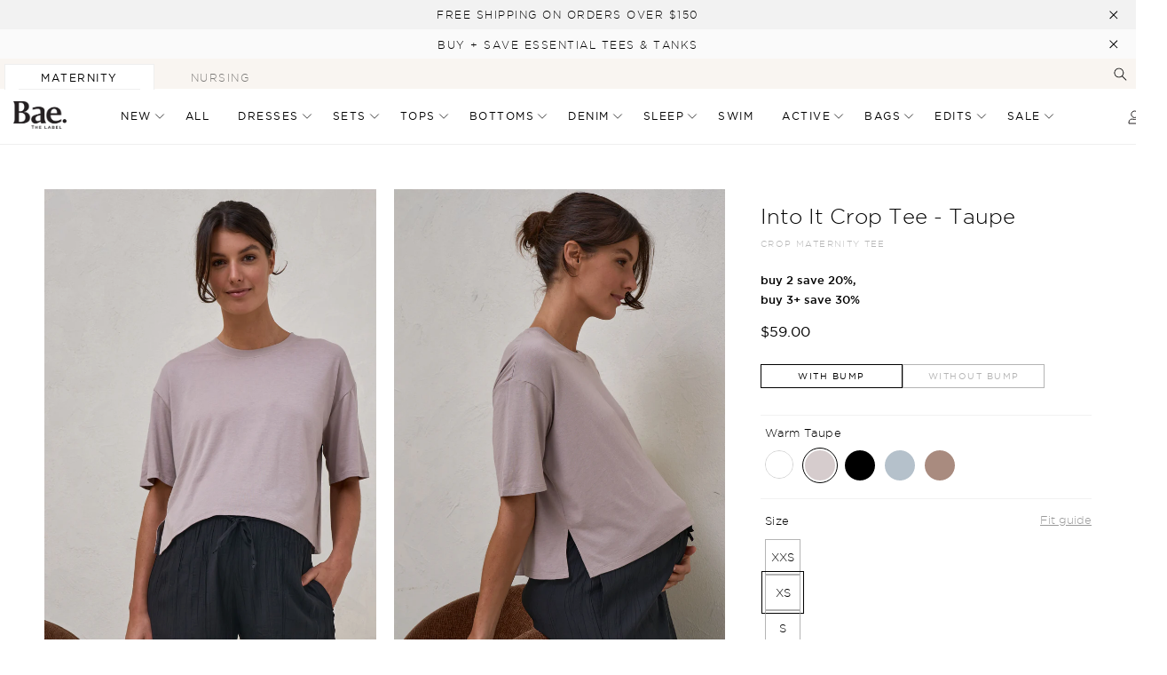

--- FILE ---
content_type: text/css
request_url: https://baethelabel.com/cdn/shop/t/209/assets/base.css?v=19020516966959689941768268103
body_size: 8065
content:
.color-white{--color-foreground: var(--color-white-rgb);--color-background: var(--color-base-rgb)}.color-black{--color-foreground: var(--color-base-rgb);--color-background: var(--color-white-rgb)}.color-accent-1{--color-foreground: var(--color-accent-1-rgb);--color-background: var(--color-base-rgb)}.color-white-and-black{--color-foreground: var(--color-white-rgb);--color-background: var(--color-base-rgb)}.color-black-and-white,.background-white{--color-foreground: var(--color-base-rgb);--color-background: var(--color-white-rgb)}.background-black{--color-foreground: var(--color-white-rgb);--color-background: var(--color-base-rgb)}.background-accent-1{--color-foreground: var(--color-base-rgb);--color-background: var(--color-accent-1-rgb)}.has-color-settings{color:rgb(var(--font-color));background-color:rgb(var(--background-color))}.has-color-settings a:not(.button):not(.button-text){color:var(--font-color)}.no-js:not(html){display:none!important}html.no-js .no-js:not(html){display:block!important}.no-js-inline{display:none!important}html.no-js .no-js-inline{display:inline-block!important}html.no-js .no-js-hidden{display:none!important}.page-width{max-width:var(--page-width);margin:0 auto;padding:0 1.5rem}.page-width-desktop{padding:0 1.5rem;margin:0 auto}.page-max-680{max-width:680px;margin:0 auto}.page-max-950{max-width:950px;margin:0 auto}.page-max-1200{max-width:1200px;margin:0 auto}.page-max--align-left{margin-left:0;margin-right:auto}@media screen and (max-width: 749px){.page-width--slider{padding-right:0;padding-left:0}}@media screen and (min-width: 750px){.page-width{padding:0 5rem}.page-width--narrow{padding:0 9rem}.page-width-desktop{padding:0}.page-width-tablet{padding:0 5rem}.page-max-1200{padding:0 .5rem}}@media screen and (min-width: 990px){.page-width--narrow{max-width:72.6rem;padding:0}.page-width-desktop{max-width:var(--page-width);padding:0 5rem}}.isolate{position:relative;z-index:0}.content-for-layout{display:flex;flex-wrap:wrap}.shopify-section{width:100%}.section+.section{margin-top:var(--spacing-sections-mobile)}@media screen and (min-width: 750px){.section+.section{margin-top:var(--spacing-sections-desktop)}}.element-margin-top{margin-top:5rem}@media screen and (min-width: 750px){.element-margin{margin-top:calc(5rem + var(--page-width-margin))}}body,.color-white,.color-black,.color-accent-1,.background-white,.background-black,.color-white-and-black,.color-black-and-white{color:rgb(var(--color-foreground));background-color:rgb(var(--color-background))}.background-accent-1{color:rgb(var(--color-foreground));background-color:rgb(var(--color-background),.5)}.background-secondary{background-color:rgba(var(--color-foreground),.04)}.grid-auto-flow{display:grid;grid-auto-flow:column}.page-margin,.shopify-challenge__container{margin:7rem auto}.rte-width{max-width:82rem;margin:0 auto 2rem}.list-unstyled{margin:0;padding:0;list-style:none}.visually-hidden{position:absolute!important;overflow:hidden;width:1px;height:1px;margin:-1px;padding:0;border:0;clip:rect(0 0 0 0);word-wrap:normal!important}.visually-hidden--inline{margin:0;height:1em}.overflow-hidden{overflow:hidden}.skip-to-content-link:focus{z-index:9999;position:inherit;overflow:auto;width:auto;height:auto;clip:auto}.full-width-link{position:absolute;top:0;right:0;bottom:0;left:0;z-index:3}.full-width-link:hover~.banner__content .button-text,.full-width-link:hover~.image-with-text__grid .button-text{text-decoration:underline}.full-width-link:hover~.multicolumn-card__content .animate-arrow .icon-arrow path,.full-width-link:hover~.multicolumn-card__info .animate-arrow .icon-arrow path{transform:translate(-.05rem)}.full-width-link:hover~.banner__content .button{background-color:rgba(var(--color-foreground, 0,0,0),.75)}.text-body{font-size:1.5rem;line-height:calc(1 + .8 / var(--font-body-scale));font-family:var(--font-body-family);font-style:var(--font-body-style);font-weight:var(--font-body-weight)}@font-face{font-family:Gotham;src:url(//baethelabel.com/cdn/shop/t/209/assets/gotham-light-webfont.woff2?v=67813968758005984281768268054) format("woff2");font-weight:200;font-style:normal;font-display:swap}@font-face{font-family:Gotham;src:url(//baethelabel.com/cdn/shop/t/209/assets/gotham-book-webfont.woff2?v=167031048685370140361768268054) format("woff2");font-weight:300;font-style:normal;font-display:swap}@font-face{font-family:Gotham;src:url(//baethelabel.com/cdn/shop/t/209/assets/gotham-medium-webfont.woff2?v=5039622322006814951768268055) format("woff2");font-weight:600;font-style:normal;font-display:swap}h1,h2,h3,h4,h5,.h0,.h1,.h2,.h3,.h4,.h5 .h6,.h7{font-family:var(--font-heading-family);font-style:var(--font-heading-style);font-weight:200;line-height:calc(1 + .3/max(1,var(--font-heading-scale)));word-break:break-word;-webkit-font-smoothing:antialiased}h3,h4,h5,h6,h7,.h3,.h4,.h5,.h6,.h7{font-weight:300}.h7,h7{text-transform:uppercase}.display1,.display2,.display3{font-family:var(--font-alternate);line-height:1}.display1{font-size:2.6rem}@media only screen and (min-width: 750px){.display1{font-size:4.6rem}}.display2{font-size:2rem}@media only screen and (min-width: 750px){.display2{font-size:2.8rem}}.display3{font-size:1.3rem}@media only screen and (min-width: 750px){.display3{font-size:1.6rem}}h1,.h1{font-size:2rem}@media only screen and (min-width: 750px){h1,.h1{font-size:3rem}}h2,.h2{font-size:1.8rem}@media only screen and (min-width: 750px){h2,.h2{font-size:2.4rem}}h3,.h3{font-size:1.6rem}@media only screen and (min-width: 750px){h3,.h3{font-size:2.2rem}}h4,.h4{font-size:1.4rem}@media only screen and (min-width: 750px){h4,.h4{font-size:1.8rem}}h5,.h5{font-size:1.3rem}@media only screen and (min-width: 750px){h5,.h5{font-size:1.6rem}}h6,.h6{font-size:1.2rem}.h7{font-size:1.2rem;letter-spacing:1.5px}blockquote{padding:0;margin:0;border:0}main blockquote p{font-size:1.4rem;font-weight:500}figcaption{font-size:1.3rem}@media screen and (min-width: 750px){main blockquote p{font-size:1.8rem}figcaption{font-size:1.4rem}}main a{color:var(--color-base, 0,0,0);font-weight:var(--font-body-weight)}main p,main ol,main ul,.m-modal-window p{font-size:1.3rem;line-height:1.7;font-weight:var(--font-body-weight)}.alternate{font-family:var(--font-alternate)}.caption{font-size:1rem;letter-spacing:.07rem;line-height:calc(1 + .7 / var(--font-body-scale))}@media screen and (min-width: 750px){.caption{font-size:1.2rem}}.caption-with-letter-spacing{font-size:1rem;letter-spacing:.13rem;line-height:calc(1 + .2 / var(--font-body-scale));text-transform:uppercase}.caption-with-letter-spacing--medium{font-size:1.2rem;letter-spacing:.16rem}.caption-with-letter-spacing--large{font-size:1.4rem;letter-spacing:.18rem}.caption-large,.customer .field input,.customer select,.field__input,.form__label,.select__select{font-size:1.3rem;line-height:calc(1 + .5 / var(--font-body-scale));letter-spacing:.04rem}.color-foreground{color:rgb(var(--color-foreground))}table:not([class]){table-layout:fixed;border-collapse:collapse;font-size:1.4rem;border-style:hidden;box-shadow:0 0 0 .1rem rgba(var(--color-foreground),.2)}table:not([class]) td,table:not([class]) th{padding:1em;border:.1rem solid rgba(var(--color-foreground),.2)}.hidden{display:none!important}@media screen and (max-width: 749px){.small-hide{display:none!important}}@media screen and (min-width: 750px) and (max-width: 989px){.medium-hide{display:none!important}}@media screen and (min-width: 990px){.large-up-hide{display:none!important}}@media screen and (max-width: 989px){.hide-lg-down{display:none!important}}.center{text-align:center}.right{text-align:right}.uppercase{text-transform:uppercase}.light{opacity:.7}.link,.customer a{cursor:pointer;display:inline-block;border:none;box-shadow:none;text-decoration:underline;text-underline-offset:.3rem;color:rgb(var(--color-link));background-color:transparent;font-size:1.4rem;font-family:inherit}.link--text{color:rgb(var(--color-foreground))}.link--text:hover{color:rgba(var(--color-foreground),.75)}.link-with-icon{display:inline-flex;font-size:1.4rem;font-weight:600;letter-spacing:.1rem;text-decoration:none;margin-bottom:4.5rem;white-space:nowrap}.link-with-icon .icon{width:1.5rem;margin-left:1rem}a:not([href]){cursor:not-allowed}.circle-divider:after{content:"\2022";margin:0 1.3rem 0 1.5rem}.circle-divider:last-of-type:after{display:none}hr{width:30px;height:1px;background:rgba(var(--color-base),.2);display:block;margin:5rem 0}.full-unstyled-link{text-decoration:none;color:currentColor;display:block}.placeholder{background-color:rgba(var(--color-foreground),.04);color:rgba(var(--color-foreground),.55);fill:rgba(var(--color-foreground),.55)}details>*{box-sizing:border-box}.break{word-break:break-word}.visibility-hidden{visibility:hidden}@media (prefers-reduced-motion){.motion-reduce{transition:none!important;animation:none!important}}:root{--duration-short: .1s;--duration-default: .2s;--duration-long: .5s}.underlined-link,.customer a{color:rgba(var(--color-link),var(--alpha-link));text-underline-offset:.3rem;text-decoration-thickness:.1rem;transition:text-decoration-thickness ease .1s}.underlined-link:hover,.customer a:hover{color:rgb(var(--color-link));text-decoration-thickness:.2rem}.icon-arrow{width:1.5rem}h3 .icon-arrow,.h3 .icon-arrow{width:calc(var(--font-heading-scale) * 1.5rem)}.animate-arrow .icon-arrow path{transform:translate(-.25rem);transition:transform var(--duration-short) ease}.animate-arrow:hover .icon-arrow path{transform:translate(-.05rem)}summary{cursor:pointer;list-style:none;position:relative}summary .icon-caret{position:absolute;height:.6rem;right:1.5rem;top:calc(50% - .2rem)}summary::-webkit-details-marker{display:none}.disclosure-has-popup{position:relative}.disclosure-has-popup[open]>summary:before{position:fixed;top:0;right:0;bottom:0;left:0;z-index:2;display:block;cursor:default;content:" ";background:transparent}.disclosure-has-popup>summary:before{display:none}.disclosure-has-popup[open]>summary+*{z-index:100}@media screen and (min-width: 750px){.disclosure-has-popup[open]>summary+*{z-index:4}.facets .disclosure-has-popup[open]>summary+*{z-index:2}}*:focus{outline:0;box-shadow:none}*:focus-visible{outline:.2rem solid rgba(var(--color-foreground),.5);outline-offset:.3rem;box-shadow:0 0 0 .3rem rgb(var(--color-background)),0 0 .5rem .4rem rgba(var(--color-foreground),.3)}.focused,.no-js *:focus{outline:.2rem solid rgba(var(--color-foreground),.5);outline-offset:.3rem;box-shadow:0 0 0 .3rem rgb(var(--color-background)),0 0 .5rem .4rem rgba(var(--color-foreground),.3)}.no-js *:focus:not(:focus-visible){outline:0;box-shadow:none}.focus-inset:focus-visible{outline:.2rem solid rgba(var(--color-foreground),.5);outline-offset:-.2rem;box-shadow:0 0 .2rem rgba(var(--color-foreground),.3)}.focused.focus-inset,.no-js .focus-inset:focus{outline:.2rem solid rgba(var(--color-foreground),.5);outline-offset:-.2rem;box-shadow:0 0 .2rem rgba(var(--color-foreground),.3)}.no-js .focus-inset:focus:not(:focus-visible){outline:0;box-shadow:none}.focus-none{box-shadow:none!important;outline:0!important}.focus-offset:focus-visible{outline:.2rem solid rgba(var(--color-foreground),.5);outline-offset:1rem;box-shadow:0 0 0 1rem rgb(var(--color-background)),0 0 .2rem 1.2rem rgba(var(--color-foreground),.3)}.focus-offset.focused,.no-js .focus-offset:focus{outline:.2rem solid rgba(var(--color-foreground),.5);outline-offset:1rem;box-shadow:0 0 0 1rem rgb(var(--color-background)),0 0 .2rem 1.2rem rgba(var(--color-foreground),.3)}.no-js .focus-offset:focus:not(:focus-visible){outline:0;box-shadow:none}.title,.title-wrapper-with-link{margin:3rem 0 2rem}.title-wrapper-with-link .title{margin:0}.title .link{font-size:inherit}.title-wrapper{margin-bottom:3rem}.title-wrapper-with-link{display:flex;justify-content:space-between;align-items:flex-end;gap:1rem;margin-bottom:3rem;flex-wrap:wrap}.title--primary{margin:4rem 0}.title-wrapper--self-padded-tablet-down,.title-wrapper--self-padded-mobile{padding-left:1.5rem;padding-right:1.5rem}@media screen and (min-width: 750px){.title-wrapper--self-padded-mobile{padding-left:0;padding-right:0}}@media screen and (min-width: 990px){.title,.title-wrapper-with-link{margin:5rem 0 3rem}.title--primary{margin:2rem 0}.title-wrapper-with-link{align-items:center}.title-wrapper-with-link .title{margin-bottom:0}.title-wrapper--self-padded-tablet-down{padding-left:0;padding-right:0}}.title-wrapper-with-link .link-with-icon{margin:0;flex-shrink:0;display:flex;align-items:center}.title-wrapper-with-link .link-with-icon svg{width:1.5rem}.title-wrapper-with-link a{color:rgb(var(--color-link));margin-top:0;flex-shrink:0}.title-wrapper--no-top-margin{margin-top:0}.title-wrapper--no-top-margin>.title{margin-top:0}.subtitle{font-size:1.8rem;line-height:calc(1 + .8 / var(--font-body-scale));letter-spacing:.06rem;color:rgba(var(--color-foreground),.7)}.subtitle--small{font-size:1.4rem;letter-spacing:.1rem}.subtitle--medium{font-size:1.6rem;letter-spacing:.08rem}.grid{display:flex;flex-wrap:wrap;margin-bottom:2rem;padding:0;list-style:none;column-gap:var(--grid-mobile-horizontal-spacing);row-gap:var(--grid-mobile-vertical-spacing)}@media screen and (min-width: 750px){.grid{column-gap:var(--grid-desktop-horizontal-spacing);row-gap:var(--grid-desktop-vertical-spacing)}}.grid:last-child{margin-bottom:0}.grid__item{width:calc(25% - var(--grid-mobile-horizontal-spacing) * 3 / 4);max-width:calc(50% - var(--grid-mobile-horizontal-spacing) / 2);flex-grow:1;flex-shrink:0}@media screen and (min-width: 750px){.grid__item{width:calc(25% - var(--grid-desktop-horizontal-spacing) * 3 / 4);max-width:calc(50% - var(--grid-desktop-horizontal-spacing) / 2)}}.grid--gapless.grid{column-gap:0;row-gap:0}@media screen and (max-width: 749px){.grid__item.slider__slide--full-width{width:100%;max-width:none}}.grid--1-col .grid__item{max-width:100%;width:100%}.grid--3-col .grid__item{width:calc(33.33% - var(--grid-mobile-horizontal-spacing) * 2 / 3)}@media screen and (min-width: 750px){.grid--3-col .grid__item{width:calc(33.33% - var(--grid-desktop-horizontal-spacing) * 2 / 3)}}.grid--2-col .grid__item{width:calc(50% - var(--grid-mobile-horizontal-spacing) / 2)}@media screen and (min-width: 750px){.grid--2-col .grid__item{width:calc(50% - var(--grid-desktop-horizontal-spacing) / 2)}.grid--4-col-tablet .grid__item{width:calc(25% - var(--grid-desktop-horizontal-spacing) * 3 / 4)}.grid--3-col-tablet .grid__item{width:calc(33.33% - var(--grid-desktop-horizontal-spacing) * 2 / 3)}.grid--2-col-tablet .grid__item{width:calc(50% - var(--grid-desktop-horizontal-spacing) / 2)}}@media screen and (max-width: 989px){.grid--1-col-tablet-down .grid__item{width:100%;max-width:100%}.slider--tablet.grid--peek{margin:0;width:100%}.slider--tablet.grid--peek .grid__item{box-sizing:content-box;margin:0}}@media screen and (min-width: 990px){.grid--6-col-desktop .grid__item{width:calc(16.66% - var(--grid-desktop-horizontal-spacing) * 5 / 6);max-width:calc(16.66% - var(--grid-desktop-horizontal-spacing) * 5 / 6)}.grid--5-col-desktop .grid__item{width:calc(20% - var(--grid-desktop-horizontal-spacing) * 4 / 5);max-width:calc(20% - var(--grid-desktop-horizontal-spacing) * 4 / 5)}.grid--4-col-desktop .grid__item{width:calc(25% - var(--grid-desktop-horizontal-spacing) * 3 / 4);max-width:calc(25% - var(--grid-desktop-horizontal-spacing) * 3 / 4)}.grid--3-col-desktop .grid__item{width:calc(33.33% - var(--grid-desktop-horizontal-spacing) * 2 / 3);max-width:calc(33.33% - var(--grid-desktop-horizontal-spacing) * 2 / 3)}.grid--2-col-desktop .grid__item{width:calc(50% - var(--grid-desktop-horizontal-spacing) / 2);max-width:calc(50% - var(--grid-desktop-horizontal-spacing) / 2)}}@media screen and (min-width: 990px){.grid--1-col-desktop{flex:0 0 100%;max-width:100%}.grid--1-col-desktop .grid__item{width:100%;max-width:100%}}@media screen and (max-width: 749px){.grid--peek.slider--mobile{margin:0;width:100%}.grid--peek.slider--mobile .grid__item{box-sizing:content-box;margin:0}.grid--peek .grid__item{min-width:35%}.grid--peek.slider .grid__item:first-of-type{margin-left:1.5rem}.grid--peek.slider .grid__item:last-of-type{margin-right:1.5rem}.grid--2-col-tablet-down .grid__item{width:calc(50% - var(--grid-mobile-horizontal-spacing) / 2)}.slider--tablet.grid--peek.grid--2-col-tablet-down .grid__item,.grid--peek .grid__item{width:calc(50% - var(--grid-mobile-horizontal-spacing) - 3rem)}.slider--tablet.grid--peek.grid--1-col-tablet-down .grid__item,.slider--mobile.grid--peek.grid--1-col-tablet-down .grid__item{width:calc(100% - var(--grid-mobile-horizontal-spacing) - 3rem)}}@media screen and (min-width: 750px) and (max-width: 989px){.slider--tablet.grid--peek .grid__item{width:calc(25% - var(--grid-desktop-horizontal-spacing) - 3rem)}.slider--tablet.grid--peek.grid--3-col-tablet .grid__item{width:calc(33.33% - var(--grid-desktop-horizontal-spacing) - 3rem)}.slider--tablet.grid--peek.grid--2-col-tablet .grid__item,.slider--tablet.grid--peek.grid--2-col-tablet-down .grid__item{width:calc(50% - var(--grid-desktop-horizontal-spacing) - 3rem)}.slider--tablet.grid--peek .grid__item:first-of-type{margin-left:1.5rem}.slider--tablet.grid--peek .grid__item:last-of-type{margin-right:1.5rem}.grid--2-col-tablet-down .grid__item{width:calc(50% - var(--grid-desktop-horizontal-spacing) / 2)}.grid--1-col-tablet-down.grid--peek .grid__item{width:calc(100% - var(--grid-desktop-horizontal-spacing) - 3rem)}}.media{display:block;background-color:rgba(var(--color-foreground),.1);position:relative;overflow:hidden}.media--transparent{background-color:transparent}.media>*:not(.zoom):not(.deferred-media__poster-button),.media model-viewer{display:block;max-width:100%;position:absolute;top:0;left:0;height:100%;width:100%}.media>img{object-fit:cover;object-position:center center;transition:opacity .4s cubic-bezier(.25,.46,.45,.94)}.media--square{padding-bottom:100%}.media--portrait{padding-bottom:125%}.media--landscape{padding-bottom:66.6%}.media--cropped{padding-bottom:56%}.media--16-9{padding-bottom:56.25%}.media--circle{padding-bottom:100%;border-radius:50%}@media screen and (min-width: 990px){.media--cropped{padding-bottom:63%}}deferred-media{display:block}.button-unstyled{padding:0;margin:0;border:0;-webkit-appearance:none;appearance:none;background-color:transparent;cursor:pointer}.button,.shopify-challenge__button{display:inline-flex;justify-content:center;align-items:center;font-size:1.2rem;background-color:rgba(var(--color-foreground, 0,0,0));color:rgb(var(--color-background, 255,255,255));padding:5px 26px;letter-spacing:1.5px;border:1px solid rgb(var(--color-foreground, 0,0,0));text-transform:uppercase;text-decoration:none;line-height:1.5;cursor:pointer;font-family:var(--font-body-family);transition:all .2s;font-weight:400}.button:not(.button--secondary):hover{background-color:rgba(var(--color-foreground, 0,0,0),.75)}.button--secondary{font-size:1rem;background-color:transparent;color:rgb(var(--color-background, 0,0,0));border:1px solid rgb(var(--color-foreground, 0,0,0))}.button--secondary-disabled{color:rgba(var(--color-nobel-rgb),.75);border:1px solid rgba(var(--color-nobel-rgb),.75);transition:all var(--duration-default)}.button--secondary-disabled:hover{color:var(--color-base);border-color:var(--color-base)}.button--accent,.shopify-challenge__button{--color-background: var(--color-base-rgb);--color-foreground: var(--color-accent-1-rgb)}.button--accent:hover{background-color:rgba(var(--color-accent-1),.5)}.button--large{padding:10px 26px}.button--bump{width:128px;padding-inline:0}.cart__checkout-button.button{background-color:var(--color-accent-1);border-color:var(--color-accent-1);color:var(--color-base)}.cart__checkout-button.button:hover{background-color:rgba(var(--color-accent-1-rgb, 0,0,0),.75)}@media screen and (min-width: 750px){.button--bump{width:160px;padding-inline:0}.button--secondary:hover{color:rgba(var(--color-nobel-rgb));border:1px solid rgba(var(--color-nobel-rgb))}}.shopify-payment-button__button--unbranded{background-color:var(--color-accent-1);color:var(--color-foreground, 0,0,0);border-radius:0;padding:10px 26px;text-transform:uppercase;letter-spacing:0!important;font-size:1.2rem!important;min-height:auto!important;line-height:1.5}.button-text-toggle,.button-text{position:relative;font-size:1.2rem;color:rgb(var(--color-background, 0,0,0));text-transform:uppercase;letter-spacing:1.5px;background-color:transparent;cursor:pointer;transition:background-color var(--duration-default);border:0;text-underline-offset:5px;text-decoration:none}.button-text:hover{text-decoration:underline}.button-text-toggle{left:-10px;padding-right:25px;padding-left:10px}.button-text-toggle:hover{background-color:rgba(var(--color-accent-1-rgb),.5)}.button-text-toggle:after{position:absolute;display:block;content:"";right:10px;top:13px;width:7px;height:1px;background-color:var(--color-base)}.button-text-toggle:before{position:absolute;display:block;content:"";right:13px;top:10px;width:1px;height:7px;background-color:var(--color-base);transition:opacity var(--duration-default)}.button-text-toggle--is-open:before{opacity:0}.button-row{display:flex;gap:10px}@media screen and (min-width: 990px){.button-row{gap:var(--gap)}}.button-row--equalSizeButtons{display:flex}@media screen and (max-width: 749px){.button--small-on-mobile{padding:5px}}.shopify-challenge__button{margin-top:1rem!important}.button:disabled,.button[aria-disabled=true],.button.disabled,.customer button:disabled,.customer button[aria-disabled=true],.customer button.disabled{cursor:not-allowed;opacity:.5}.button--full-width{display:flex;width:100%}.button.loading{color:transparent;position:relative}@media screen and (forced-colors: active){.button.loading{color:rgb(var(--color-foreground))}}.button.loading>.loading-overlay__spinner{top:50%;left:50%;transform:translate(-50%,-50%);position:absolute;height:100%;display:flex}.button.loading>.loading-overlay__spinner .path{stroke:var(--color-base)}.share-button{display:block;position:relative}.share-button details{width:fit-content}.share-button__button{font-size:1.4rem;display:flex;min-height:2.4rem;align-items:center;color:rgb(var(--color-link));margin-left:0;padding-left:0}details[open]>.share-button__fallback{animation:animateMenuOpen var(--duration-default) ease}.share-button__button:hover{text-decoration:underline;text-underline-offset:.3rem}.share-button__button,.share-button__fallback button{cursor:pointer;background-color:transparent;border:none}.share-button__button .icon-share{height:1.2rem;margin-right:1rem;width:1.3rem}.share-button__fallback{display:flex;align-items:center;position:absolute;top:3rem;left:.1rem;z-index:3;width:100%;min-width:max-content;border-radius:var(--inputs-radius);border:0}.share-button__fallback:after{pointer-events:none;content:"";position:absolute;top:var(--inputs-border-width);right:var(--inputs-border-width);bottom:var(--inputs-border-width);left:var(--inputs-border-width);border:.1rem solid transparent;border-radius:var(--inputs-radius);box-shadow:0 0 0 var(--inputs-border-width) rgba(var(--color-foreground),var(--inputs-border-opacity));transition:box-shadow var(--duration-short) ease;z-index:1}.share-button__fallback:before{background:rgb(var(--color-background));pointer-events:none;content:"";position:absolute;top:0;right:0;bottom:0;left:0;border-radius:var(--inputs-radius-outset);box-shadow:var(--inputs-shadow-horizontal-offset) var(--inputs-shadow-vertical-offset) var(--inputs-shadow-blur-radius) rgba(var(--color-base-text),var(--inputs-shadow-opacity));z-index:-1}.share-button__fallback button{width:4.4rem;height:4.4rem;padding:0;flex-shrink:0;display:flex;justify-content:center;align-items:center;position:relative;right:var(--inputs-border-width)}.share-button__fallback button:hover{color:rgba(var(--color-foreground),.75)}.share-button__fallback button:hover svg{transform:scale(1.07)}.share-button__close:not(.hidden)+.share-button__copy{display:none}.share-button__close,.share-button__copy{background-color:transparent;color:rgb(var(--color-foreground))}.share-button__copy:focus-visible,.share-button__close:focus-visible{background-color:rgb(var(--color-background));z-index:2}.share-button__copy:focus,.share-button__close:focus{background-color:rgb(var(--color-background));z-index:2}.field:not(:focus-visible):not(.focused)+.share-button__copy:not(:focus-visible):not(.focused),.field:not(:focus-visible):not(.focused)+.share-button__close:not(:focus-visible):not(.focused){background-color:inherit}.share-button__fallback .field:after,.share-button__fallback .field:before{content:none}.share-button__fallback .field{border-radius:0;min-width:auto;min-height:auto;transition:none}.share-button__fallback .field__input:focus,.share-button__fallback .field__input:-webkit-autofill{outline:.2rem solid rgba(var(--color-foreground),.5);outline-offset:.1rem;box-shadow:0 0 0 .1rem rgb(var(--color-background)),0 0 .5rem .4rem rgba(var(--color-foreground),.3)}.share-button__fallback .field__input{box-shadow:none;text-overflow:ellipsis;white-space:nowrap;overflow:hidden;filter:none;min-width:auto;min-height:auto}.share-button__fallback .field__input:hover{box-shadow:none}.share-button__fallback .icon{width:1.5rem;height:1.5rem}.share-button__message:not(:empty){display:flex;align-items:center;width:100%;height:100%;margin-top:0;padding:.8rem 0 .8rem 1.5rem;margin:var(--inputs-border-width)}.share-button__message:not(:empty):not(.hidden)~*{display:none}.customer{width:var(--page-width)}form.labels-hidden label{display:none}.field__input,.select__select,.customer .field input,.customer select{position:relative;-webkit-appearance:none;appearance:none;-webkit-border-radius:0;width:100%;height:3rem;border:1px solid rgba(var(--color-base-rgb),.05);font-family:var(--font-body-family);font-size:1.3rem;font-weight:100}.text-area,.select{display:flex;position:relative;width:100%}.select__select{font-family:var(--font-body-family);font-weight:100;font-size:1.2rem;color:rgba(var(--color-foreground),.75)}.field label{font-size:1.4rem;margin-bottom:1rem}.select .icon-caret,.customer select+svg{height:.6rem;pointer-events:none;position:absolute;top:calc(50% - .2rem);right:calc(var(--inputs-border-width) + 1.5rem)}.select__select,.customer select{cursor:pointer;line-height:calc(1 + .6 / var(--font-body-scale));padding:0 2rem;margin:var(--inputs-border-width);min-height:calc(var(--inputs-border-width) * 2)}.field{position:relative;width:100%;display:flex;transition:box-shadow var(--duration-short) ease}.customer .field{display:flex;flex-direction:column}.field--with-error{flex-wrap:wrap}.field__input,.customer .field input{flex-grow:1;text-align:left;padding:1.5rem 1rem;margin:var(--inputs-border-width);transition:box-shadow var(--duration-short) ease}.field__button{align-items:center;background-color:transparent;border:0;color:currentColor;cursor:pointer;display:flex;height:4.4rem;justify-content:center;overflow:hidden;padding:0;width:4.4rem}.field__button>svg{height:2.5rem;width:2.5rem}.field__input:-webkit-autofill~.field__button,.field__input:-webkit-autofill~.field__label,.customer .field input:-webkit-autofill~label{color:#000}.text-area{font-family:var(--font-body-family);font-style:var(--font-body-style);font-weight:var(--font-body-weight);min-height:10rem;resize:none}input[type=checkbox]{display:inline-block;width:auto;margin-right:.5rem}.form__label{display:block;margin-bottom:.6rem}.form__message{align-items:center;display:flex;font-size:1.4rem;line-height:1;margin-top:1rem}.form__message--large{font-size:1.6rem}.customer .field .form__message{font-size:1.4rem;text-align:left}.form__message .icon,.customer .form__message svg{flex-shrink:0;height:1.3rem;margin-right:.5rem;width:1.3rem}.form__message--large .icon,.customer .form__message svg{height:1.5rem;width:1.5rem;margin-right:1rem}.customer .field .form__message svg{align-self:start}.form-status{margin:0;font-size:1.6rem}.form-status-list{padding:0;margin:2rem 0 4rem}.form-status-list li{list-style-position:inside}.form-status-list .link:first-letter{text-transform:capitalize}.quantity{display:flex;border:1px solid rgba(var(--color-base-rgb),.05);width:90px}.quantity__input{text-align:center;height:30px;width:40px;border:none;font-weight:200;font-family:var(--font-body-family)}.quantity__button{background-color:transparent;border:none;width:30px;font-size:14px;cursor:pointer;padding:0;color:#000}.quantity__button:first-child svg{position:relative;top:-3px}.quantity__button svg{width:.75rem;pointer-events:none}.quantity__input::-webkit-outer-spin-button,.quantity__input::-webkit-inner-spin-button{-webkit-appearance:none;margin:0}.quantity__input[type=number]{-moz-appearance:textfield}.modal__toggle{list-style-type:none}.no-js details[open] .modal__toggle{position:absolute;z-index:5}.modal__toggle-close{display:none}.no-js details[open] svg.modal__toggle-close{display:flex;z-index:1;height:1.7rem;width:1.7rem}.modal__toggle-open{display:flex}.no-js details[open] .modal__toggle-open{display:none}.no-js .modal__close-button.link{display:none}.modal__close-button.link{display:flex;justify-content:center;align-items:center;padding:0rem;height:4.4rem;width:4.4rem;background-color:transparent}.modal__close-button .icon{width:1.7rem;height:1.7rem}.modal__content{position:absolute;top:0;left:0;right:0;bottom:0;background:rgb(var(--color-background));z-index:4;display:flex;justify-content:center;align-items:center}.media-modal{cursor:zoom-out}.media-modal .deferred-media{cursor:initial}.cart-count-bubble:empty{display:none}.cart-count-bubble{font-size:.8rem;font-weight:600;color:var(--color-base)}.cart-item__price-wrapper{margin-top:1rem}.cart-item__price-wrapper .price{font-size:1.3rem}.cart-item__totals{position:relative}.cart-item__totals .loading-overlay{top:auto;right:auto;left:0;bottom:0}#shopify-section-announcement-bar{z-index:var(--zindex-announcement)}.int-announcement-bar{color:var(--font-color);background-color:var(--background-color);font-size:1.2rem;text-transform:uppercase;letter-spacing:1.5px}.ge-free-shipping-container{display:none!important}announcement-bar{position:relative;display:flex;justify-content:center;background-color:var(--color-accent-1);font-size:1.2rem;text-transform:uppercase;letter-spacing:1.5px;color:var(--font-color);background-color:var(--background-color);overflow:hidden}announcement-bar:hover .announcement-bar-list{animation-play-state:paused}.announcement-bar-list{display:flex;align-items:center;justify-content:center;height:100%;padding-top:9px;padding-bottom:9px;height:33px;transition:all .2s}.announcement-bar-list p{margin:0;padding:0 2rem;text-align:center;font-size:1.2rem}.announcement-bar-list--is-animation-ticker{animation-name:ticker;animation-iteration-count:infinite;animation-timing-function:linear;flex-shrink:0}.announcement-bar-list--is-animation-ticker p{margin:0 12rem}@keyframes ticker{to{transform:translate(-100%)}}.announcement-bar-list--is-animation-fade{width:100%}.announcement-bar-list--is-animation-fade p{position:absolute;top:50%;left:50%;transform:translate(-50%,-50%);opacity:0;transition:opacity .25s;width:100%}.announcement-bar-list--is-animation-fade p.fade-in{opacity:1}.announcement-bar__link{color:var(--font-color);text-decoration:none}.announcement-bar__link:hover{text-decoration:underline}.announcement-bar-button{position:absolute;top:50%;right:15px;width:20px;height:20px;display:flex;justify-content:center;align-items:center;z-index:1;cursor:pointer;transform:translateY(-50%)}.announcement-bar-button svg{fill:var(--font-color)}#shopify-section-header{top:0;position:sticky;z-index:var(--zindex-header);background-color:#fff}.shopify-section-header-sticky{position:sticky;top:0}.shopify-section-header-hidden{transform:translateY(-100%)}.shopify-section-header-hidden.menu-open{transform:translateY(0)}#shopify-section-header.animate{transition:transform .15s ease-out}.header-wrapper{display:block;position:relative;background-color:rgb(var(--color-background))}.header-wrapper--border-bottom{border-bottom:.1rem solid rgba(var(--color-foreground),.08)}.header{position:relative;display:flex;flex-direction:column}.header-search-toggle{height:16px;background-color:transparent}.header-search{display:flex;align-items:center;position:absolute;bottom:-45px;right:0;width:100%;background-color:#fff;border-bottom:1px solid rgba(var(--color-base-rgb),.0625);visibility:hidden;opacity:0;height:45px;padding-inline:15px;background-color:var(--color-white-smoke)}@media screen and (max-width: 990px){.header-search.is-search-open{visibility:visible;opacity:1}}@media screen and (min-width: 990px){.header-search{position:absolute;top:6px;right:10px;bottom:auto;width:auto;visibility:visible;opacity:1;border:none;height:22px;padding-inline:7px;width:300px;transition:background-color .3s;background-color:transparent}.header-search.is-search-open{background-color:#fff}}@media screen and (min-width: 990px){.header--has-menu:not(.header--middle-left){padding-bottom:0}.header--top-left,.header--middle-left:not(.header--has-menu){grid-template-areas:"heading icons" "navigation navigation";grid-template-columns:1fr auto}.header--middle-left{grid-template-areas:"heading navigation icons";grid-template-columns:auto auto 1fr;column-gap:2rem}.header--top-center{grid-template-areas:"left-icon heading icons" "navigation navigation navigation"}.header:not(.header--middle-left) .header__inline-menu{margin-top:1.05rem}}.header *[tabindex="-1"]:focus{outline:none}.header__heading{margin:0;line-height:0}.header>.header__heading-link{line-height:0}.header__heading,.header__heading-link{grid-area:heading;justify-self:center}.header__heading-link{display:inline-block;padding:.75rem;text-decoration:none;word-break:break-word}.header__heading-link:hover .h2{color:rgb(var(--color-foreground))}.header__heading-link .h2{line-height:1;color:rgba(var(--color-foreground),.75)}.header__heading-logo{height:auto;width:100%}@media screen and (max-width: 989px){.header__heading,.header__heading-link{text-align:center}}@media screen and (min-width: 990px){.header__heading-link{margin-left:-.75rem}.header__heading,.header__heading-link{justify-self:start}.header--top-center .header__heading-link,.header--top-center .header__heading{justify-self:center;text-align:center}}.header__icons{display:flex;grid-area:icons;justify-self:end}.header__icon:not(.header__icon--summary),.header__icon span{display:flex;align-items:center;justify-content:center}.header__icon{color:rgb(var(--color-foreground))}.header__icon span{height:100%}.header__icon:after{content:none}.header__icon:hover .icon,.modal__close-button:hover .icon{transform:scale(1.07)}.header__icon .icon{height:2rem;width:2rem;fill:none;vertical-align:middle}.header__icon,.header__icon--cart .icon{height:4.4rem;width:4.4rem}.header__icon--cart{position:relative;margin-right:-1.2rem}@media screen and (max-width: 989px){menu-drawer~.header__icons .header__icon--account{display:none}}.header__icon--menu[aria-expanded=true]:before{content:"";top:100%;left:0;height:calc(var(--viewport-height, 100vh) - (var(--header-bottom-position, 100%)));width:100%;display:block;position:absolute;background:rgba(var(--color-foreground),.5)}.header-search form{display:flex;align-items:center;width:100%}.header__icon--menu .icon{display:block;position:absolute;opacity:1;transform:scale(1);transition:transform .15s ease,opacity .15s ease}details:not([open])>.header__icon--menu .icon-close,details[open]>.header__icon--menu .icon-hamburger{visibility:hidden;opacity:0;transform:scale(.8)}.js details[open]:not(.menu-opening)>.header__icon--menu .icon-close{visibility:hidden}.js details[open]:not(.menu-opening)>.header__icon--menu .icon-hamburger{visibility:visible;opacity:1;transform:scale(1.07)}.js details>.header__submenu{opacity:0;transform:translateY(-1.5rem)}details[open]>.header__submenu{animation:animateMenuOpen var(--duration-default) ease;animation-fill-mode:forwards;z-index:1}@media (prefers-reduced-motion){details[open]>.header__submenu{opacity:1;transform:translateY(0)}}.header__inline-menu{margin-left:-1.2rem;grid-area:navigation;display:none}.header--top-center .header__inline-menu,.header--top-center .header__heading-link{margin-left:0}@media screen and (min-width: 990px){.header__inline-menu{display:block}.header--top-center .header__inline-menu{justify-self:center}.header--top-center .header__inline-menu>.list-menu--inline{justify-content:center}.header--middle-left .header__inline-menu{margin-left:0}}.header__menu{padding:0 1rem}.header__menu-item{padding:1.2rem;text-decoration:none;color:rgba(var(--color-foreground),.75)}.header__menu-item:hover{color:rgb(var(--color-foreground))}.header__menu-item span{transition:text-decoration var(--duration-short) ease}.header__menu-item:hover span{text-decoration:underline;text-underline-offset:.3rem}details[open]>.header__menu-item{text-decoration:underline}details[open]:hover>.header__menu-item{text-decoration-thickness:.2rem}details[open]>.header__menu-item .icon-caret{transform:rotate(180deg)}.header__active-menu-item{transition:text-decoration-thickness var(--duration-short) ease;color:rgb(var(--color-foreground));text-decoration:underline;text-underline-offset:.3rem}.header__menu-item:hover .header__active-menu-item{text-decoration-thickness:.2rem}.header__submenu{transition:opacity var(--duration-default) ease,transform var(--duration-default) ease}.global-settings-popup,.header__submenu.global-settings-popup{border-radius:var(--popup-corner-radius);border-color:rgba(var(--color-foreground),var(--popup-border-opacity));border-style:solid;border-width:var(--popup-border-width);box-shadow:var(--popup-shadow-horizontal-offset) var(--popup-shadow-vertical-offset) var(--popup-shadow-blur-radius) rgba(var(--color-shadow),var(--popup-shadow-opacity))}.header__submenu.list-menu{padding:2.4rem 0}.header__submenu .header__submenu{background-color:rgba(var(--color-foreground),.03);padding:.5rem 0;margin:.5rem 0}.header__submenu .header__menu-item:after{right:2rem}.header__submenu .header__menu-item{justify-content:space-between;padding:.8rem 2.4rem}.header__submenu .header__submenu .header__menu-item{padding-left:3.4rem}.header__menu-item .icon-caret{right:.8rem}.header__submenu .icon-caret{flex-shrink:0;margin-left:1rem;position:static}header-menu>details,details-disclosure>details{position:relative}@keyframes animateMenuOpen{0%{opacity:0;transform:translateY(-1.5rem)}to{opacity:1;transform:translateY(0)}}.overflow-hidden-mobile,.overflow-hidden-tablet{overflow:hidden}@media screen and (min-width: 750px){.overflow-hidden-mobile{overflow:auto}}@media screen and (min-width: 990px){.overflow-hidden-tablet{overflow:auto}}.badge{border:1px solid transparent;display:inline-block;font-size:1rem;line-height:1;padding:.4rem .8rem;text-align:center;background-color:var(--color-white);color:rgb(var(--color-foreground));word-break:break-word}.gradient{background:rgb(var(--color-background));background:rgb(var(--gradient-background));background-attachment:fixed}@media screen and (forced-colors: active){.icon{color:CanvasText;fill:CanvasText!important}.icon-close-small path{stroke:CanvasText}}.ratio{display:flex;position:relative;align-items:stretch}.ratio:before{content:"";width:0;height:0;padding-bottom:var(--ratio-percent)}@media screen and (max-width: 749px){.ratio--mobile:before{padding-bottom:var(--ratio-percent-mobile)}}.content-container{border-radius:var(--text-boxes-radius);border:var(--text-boxes-border-width) solid rgba(var(--color-foreground),var(--text-boxes-border-opacity));background-color:rgba(var(--color-background));position:relative}.content-container:after{content:"";position:absolute;top:calc(var(--text-boxes-border-width) * -1);right:calc(var(--text-boxes-border-width) * -1);bottom:calc(var(--text-boxes-border-width) * -1);left:calc(var(--text-boxes-border-width) * -1);border-radius:var(--text-boxes-radius);box-shadow:var(--text-boxes-shadow-horizontal-offset) var(--text-boxes-shadow-vertical-offset) var(--text-boxes-shadow-blur-radius) rgba(var(--color-shadow),var(--text-boxes-shadow-opacity));z-index:-1}.content-container--full-width:after{left:0;right:0;border-radius:0}@media screen and (max-width: 749px){.content-container--full-width-mobile{border-left:none;border-right:none;border-radius:0}.content-container--full-width-mobile:after{display:none}}.global-media-settings{position:relative;border:var(--media-border-width) solid rgba(var(--color-foreground),var(--media-border-opacity));border-radius:var(--media-radius);overflow:visible!important;background-color:rgb(var(--color-background))}.global-media-settings:after{content:"";position:absolute;top:calc(var(--media-border-width) * -1);right:calc(var(--media-border-width) * -1);bottom:calc(var(--media-border-width) * -1);left:calc(var(--media-border-width) * -1);border-radius:var(--media-radius);box-shadow:var(--media-shadow-horizontal-offset) var(--media-shadow-vertical-offset) var(--media-shadow-blur-radius) rgba(var(--color-shadow),var(--media-shadow-opacity));z-index:-1}.global-media-settings--no-shadow{overflow:hidden!important}.global-media-settings--no-shadow:after{content:none}.global-media-settings img,.global-media-settings iframe,.global-media-settings model-viewer,.global-media-settings video{border-radius:calc(var(--media-radius) - var(--media-border-width))}.content-container--full-width,.global-media-settings--full-width,.global-media-settings--full-width img{border-radius:0;border-left:none;border-right:none}@supports not (inset: 10px){.grid{margin-left:calc(-1 * var(--grid-mobile-horizontal-spacing))}.grid__item{padding-left:var(--grid-mobile-horizontal-spacing);padding-bottom:var(--grid-mobile-vertical-spacing)}@media screen and (min-width: 750px){.grid{margin-left:calc(-1 * var(--grid-desktop-horizontal-spacing))}.grid__item{padding-left:var(--grid-desktop-horizontal-spacing);padding-bottom:var(--grid-desktop-vertical-spacing)}}.grid--gapless .grid__item{padding-left:0;padding-bottom:0}@media screen and (min-width: 749px){.grid--peek .grid__item{padding-left:var(--grid-mobile-horizontal-spacing)}}.product-grid .grid__item{padding-bottom:var(--grid-mobile-vertical-spacing)}@media screen and (min-width: 750px){.product-grid .grid__item{padding-bottom:var(--grid-desktop-vertical-spacing)}}}.header-tabs-list{list-style:none;margin:0;display:flex;justify-content:center;align-items:flex-end;padding:5px 0 0 5px;background-color:rgba(var(--color-accent-1-rgb),.5)}@media screen and (min-width: 750px){.header-tabs-list{justify-content:flex-start}}.header-tabs-list li{position:relative;bottom:-1px;width:calc(50% - 10px)}@media screen and (min-width: 750px){.header-tabs-list li{width:auto}}header-tab{display:block;text-align:center;text-transform:uppercase;padding:.75rem 2rem;font-size:1.2rem;letter-spacing:1.5px;cursor:pointer;color:rgba(var(--color-base-rgb),.5);border:1px solid transparent;border-bottom:none;transition:all .3s}@media screen and (min-width: 750px){header-tab{padding:.75rem 4rem}}header-tab:hover{color:var(--color-base)}header-tab.active{position:relative;color:var(--color-base);border:1px solid rgba(var(--color-base-rgb),.0625);border-bottom:white;background-color:#fff;font-weight:400}header-tab.active:after{position:absolute;bottom:0;left:15px;display:block;content:"";width:calc(100% - 30px);height:1px;background-color:rgba(var(--color-base-rgb),.0625)}.toggle-container{height:0;overflow:hidden}.toggle-button[aria-expanded=true]+.toggle-container{height:auto;overflow:auto}.padding-top-small{padding-top:22px}.padding-top-medium{padding-top:35px}.padding-top-large{padding-top:70px}.padding-bottom-small{padding-bottom:22px}.padding-bottom-medium{padding-bottom:35px}.padding-bottom-large{padding-bottom:70px}.padding-small{padding:22px}@media screen and (min-width: 750px){.padding-top-small{padding-top:40px}.padding-top-medium{padding-top:60px}.padding-top-large{padding-top:115px}.padding-bottom-small{padding-bottom:40px}.padding-bottom-medium{padding-bottom:60px}.padding-bottom-large{padding-bottom:115px}.padding-small{padding:40px}}.space-top-small{margin-top:22px!important}.space-top-medium{margin-top:35px}.space-top-large{margin-top:70px}.space-bottom-small{margin-bottom:22px}.space-bottom-medium{margin-bottom:35px}.space-bottom-large{margin-bottom:70px}@media screen and (min-width: 750px){.space-top-small{margin-top:40px!important}.space-top-medium{margin-top:60px}.space-top-large{margin-top:115px}.space-bottom-small{margin-bottom:40px}.space-bottom-medium{margin-bottom:60px}.space-bottom-large{margin-bottom:115px}}.font-body-bold{font-weight:var(--font-body-weight-bold)}.space-between{justify-content:space-between}.flex{display:flex}.flex-column{flex-direction:column}.align-start{align-items:start}.align-center{align-items:center}.align-end{align-items:end}.justify-start{justify-content:start}.justify-center{justify-content:center;text-align:center}.justify-end{justify-content:end;text-align:right}.row-reverse{flex-direction:row-reverse}.flex-shrink-0{flex-shrink:0}.mt-auto{margin-top:auto}.mx-auto{margin-left:auto;margin-right:auto}.mt-1{margin-top:1rem}.ml-5{margin-left:5px}.mb-0{margin-bottom:0!important}.mb-05{margin-bottom:.5rem}.pb-0{padding-bottom:0!important}.mr-05{margin-right:.5rem}.transparent-background{background-color:transparent!important}.t-strip>*:first-child{margin-top:0}.t-strip>*:last-child{margin-bottom:0}.t-strip>*:only-child{margin-top:0;margin-bottom:0}.t-line{margin-top:0;text-align:center;border-bottom:1px solid rgba(var(--font-color),.25);padding-bottom:1rem;margin-bottom:2rem}.t-center{text-align:center}.t-upper{text-transform:uppercase}.t-short-line{position:relative;margin-bottom:5rem}.t-short-line:after{position:absolute;display:block;content:"";bottom:-2.5rem;left:.1rem;width:50px;height:1px;background-color:rgb(var(--color-nobel-rgb),.5)}.main-page-title{position:relative}.thin-with-underline{font-weight:100}.thin-with-underline:after,.main-page-title:after{content:"";height:1px;display:block;background-color:rgba(var(--color-base-rgb),.0625);margin-top:1.6rem;margin-bottom:3.7rem}.main-page-title:after{position:absolute;left:0;width:100%}.thin-with-underline:after{width:50px}.i-format{display:block;max-width:100%;height:auto}@media screen and (min-width: 990px){.i-zoom{display:block;overflow:hidden}.i-zoom img{display:block;transition:var(--duration-default)}.i-zoom:hover img{transform:scale(1.05)}}.i-cover{width:100%;height:100%;object-fit:cover}.c-zoom svg{overflow:visible}.c-zoom svg circle{transition:var(--duration-default);transform-origin:center}.c-zoom:hover svg circle{transform:scale(1.1)}.magic-image{position:relative;aspect-ratio:var(--ratio) / 1}.magic-image img{width:100%;height:100%;object-fit:cover}.magic-image__secondary-image{position:absolute;top:0;left:0;opacity:0;transition:opacity var(--duration-default)}@media screen and (min-width: 990px){.magic-image:hover .magic-image__secondary-image{opacity:1}}[x-cloak]{display:none!important}.text-overlay-wrapper,.advertisement{position:relative}.advertisement-text-overlay{position:absolute;top:0;left:0;width:100%;padding:15px;aspect-ratio:320 / 480;pointer-events:none}.text-overlay{position:absolute;top:0;left:0;width:100%;height:100%;padding:15px;z-index:1;pointer-events:none}.announcement-bar-list:not(.announcement-bar-list--is-animation-ticker) p:not(.fade-in) a{display:none}.dropdown-bar{display:flex;flex-wrap:wrap;align-items:center;justify-content:center;height:100%;transition:all .2s;background:var(--background-color);color:var(--font-color);text-transform:uppercase;letter-spacing:1.5px;padding:0 1rem 1rem;overflow:hidden}.dropdown-bar .collapsed-text{cursor:pointer;margin:0;text-align:center;line-height:normal;padding-top:10px;width:100%;font-size:1.2rem}.dropdown-bar .expanded-text{text-align:center;width:100%;max-height:0;transition:all .5s cubic-bezier(0,1,0,1)}.dropdown-bar .expanded-text.is-expanded{max-height:1000px;transition:max-height 1s ease-in-out}.dropdown-bar .expanded-text p:first-child{margin-top:1.5rem}.dropdown-bar .expanded-text p{font-size:1.1rem;margin:.5rem 0}.dropdown-bar .chevron svg{width:10px;height:10px;transform:rotate(90deg);transition:all .4s}.dropdown-bar.is-expanded .chevron svg{transform:rotate(-90deg)}
/*# sourceMappingURL=/cdn/shop/t/209/assets/base.css.map?v=19020516966959689941768268103 */


--- FILE ---
content_type: text/css
request_url: https://baethelabel.com/cdn/shop/t/209/assets/blocks.css?v=102643671367708851671768268031
body_size: 3090
content:
.shopify-section--one-half{width:50%}.shopify-section--one-third{width:33.33333%}.shopify-section--two-thirds{width:66.66667%}@media (max-width: 1024px){.shopify-section--one-half,.shopify-section--one-third,.shopify-section--two-thirds{width:100%}}.blocks{display:flex;flex-wrap:wrap;min-height:100%;touch-action:auto!important}.blocks .whole-block-link{width:100%}.blocks .whole-block-link:hover{opacity:1}@media screen and (min-width: 1024px){.blocks .whole-block-link:hover{opacity:.9}}.blocks.flickity-enabled{display:block}.blocks .flickity-prev-next-button{width:5.2rem;height:5.2rem;background:#fff;padding:0;display:flex;align-items:center;justify-content:center}.blocks .flickity-prev-next-button.previous{left:37px}@media (max-width: 1024px){.blocks .flickity-prev-next-button.previous{left:25px}}.blocks .flickity-prev-next-button.next{right:37px}@media (max-width: 1024px){.blocks .flickity-prev-next-button.next{right:25px}}.blocks .flickity-prev-next-button .arrow{fill:#00000080}.blocks .flickity-prev-next-button svg{top:25%;left:25%;width:2rem;height:2rem;position:static}.blocks .flickity-page-dots{bottom:15px;padding-right:12px;padding-left:12px}@media (max-width: 1024px){.blocks .flickity-page-dots{padding-right:0;padding-left:0}}@media (min-width: 1025px){.shopify-section--first-in-row .flickity-prev-next-button.previous{left:49px}}@media (min-width: 1025px){.shopify-section--first-in-row .flickity-page-dots{padding-left:24px}}@media (min-width: 1025px){.shopify-section--last-in-row .flickity-prev-next-button.next{right:49px}}@media (min-width: 1025px){.shopify-section--last-in-row .flickity-page-dots{padding-right:24px}}@media (max-width: 1024px){.blocks--hide-on-mobile{display:none!important}}@media (min-width: 1025px){.blocks--spacing-left-none .flickity-prev-next-button.previous{left:25px}}@media (min-width: 1025px){.blocks--spacing-left-none .flickity-page-dots{padding-left:0}}@media (min-width: 1025px){.blocks--spacing-left-medium .flickity-prev-next-button.previous{left:calc(10vw + 25px)}}@media (min-width: 1025px){.blocks--spacing-left-medium .flickity-page-dots{padding-left:10vw}}@media (min-width: 1025px){.blocks--spacing-left-large .flickity-prev-next-button.previous{left:calc(16vw + 25px)}}@media (min-width: 1025px){.blocks--spacing-left-large .flickity-page-dots{padding-left:16vw}}@media (min-width: 1025px){.blocks--spacing-right-none .flickity-prev-next-button.next{right:25px}}@media (min-width: 1025px){.blocks--spacing-right-none .flickity-page-dots{padding-right:0}}@media (min-width: 1025px){.blocks--spacing-right-medium .flickity-prev-next-button.next{right:calc(10vw + 25px)}}@media (min-width: 1025px){.blocks--spacing-right-medium .flickity-page-dots{padding-right:10vw}}@media (min-width: 1025px){.blocks--spacing-right-large .flickity-prev-next-button.next{right:calc(16vw + 25px)}}@media (min-width: 1025px){.blocks--spacing-right-large .flickity-page-dots{padding-right:16vw}}.blocks--spacing-below-small{min-height:calc(100% - 25px);margin-bottom:25px}@media (max-width: 1024px){.blocks--spacing-below-small{min-height:0}}.blocks--spacing-below-medium{min-height:calc(100% - 50px);margin-bottom:50px}@media (max-width: 1024px){.blocks--spacing-below-medium{min-height:0;margin-bottom:25px}}.blocks--spacing-below-large{min-height:calc(100% - 100px);margin-bottom:100px}@media (max-width: 1024px){.blocks--spacing-below-large{min-height:0;margin-bottom:25px}}@media (max-width: 1024px){.blocks--spacing-below-mobile-none:not(.block--has-steps){margin-bottom:0}}@media (max-width: 1024px){.blocks--spacing-below-mobile-small:not(.block--has-steps){margin-bottom:25px}}@media (max-width: 1024px){.blocks--spacing-below-mobile-medium:not(.block--has-steps){margin-bottom:50px}}@media (max-width: 1024px){.blocks--spacing-below-mobile-large:not(.block--has-steps){margin-bottom:75px}}.block{position:relative;display:flex;justify-content:center;width:100%;padding-right:25px;padding-left:25px;min-height:100%;color:#000;text-align:center}@media (max-width: 1024px){.block{padding-right:1.5rem;padding-left:1.5rem}}.blocks--spacing-top-small .block,.blocks--spacing-top-medium .block{padding-top:25px}@media (min-width: 1025px){.blocks--spacing-top-medium .block{padding-top:50px}}.blocks--spacing-top-large .block{padding-top:25px}@media (min-width: 1025px){.blocks--spacing-top-large .block{padding-top:100px}}@media (max-width: 1024px){.blocks--spacing-top-mobile-none .block{padding-top:0}}@media (max-width: 1024px){.blocks--spacing-top-mobile-small .block{padding-top:25px}}@media (max-width: 1024px){.blocks--spacing-top-mobile-medium .block{padding-top:50px}}@media (max-width: 1024px){.blocks--spacing-top-mobile-large .block{padding-top:75px}}.blocks--spacing-bottom-small .block,.blocks--spacing-bottom-medium .block{padding-bottom:25px}@media (min-width: 1025px){.blocks--spacing-bottom-medium .block{padding-bottom:50px}}.blocks--spacing-bottom-large .block{padding-bottom:25px}@media (min-width: 1025px){.blocks--spacing-bottom-large .block{padding-bottom:100px}}@media (max-width: 1024px){.blocks--spacing-bottom-mobile-none .block{padding-bottom:0}}@media (max-width: 1024px){.blocks--spacing-bottom-mobile-small .block{padding-bottom:25px}}@media (max-width: 1024px){.blocks--spacing-bottom-mobile-medium .block{padding-bottom:50px}}@media (max-width: 1024px){.blocks--spacing-bottom-mobile-large .block{padding-bottom:75px}}@media (min-width: 1025px){.shopify-section--first-in-row .block{padding-left:24px}}@media (min-width: 1025px){.shopify-section--last-in-row .block{padding-right:24px}}.blocks--spacing-left-none .block{padding-left:0}.blocks--spacing-right-none .block{padding-right:0}@media (min-width: 1025px){.blocks--spacing-left-medium .block{padding-left:10vw}}@media (min-width: 1025px){.blocks--spacing-left-large .block{padding-left:16vw}}@media (min-width: 1025px){.blocks--spacing-right-medium .block{padding-right:10vw}}@media (min-width: 1025px){.blocks--spacing-right-large .block{padding-right:16vw}}.block--content-top-left,.block--content-middle-left,.block--content-bottom-left{justify-content:flex-start;text-align:left}.block--content-top-right,.block--content-middle-right,.block--content-bottom-right{justify-content:flex-end;text-align:right}.block--content-after{flex-direction:column;align-items:center;justify-content:flex-start}.block--has-steps{padding-bottom:136px}@media (max-width: 1024px){.block--has-steps{padding-bottom:0}}.block-image{position:absolute;top:0;bottom:0;right:1.5rem;left:1.5rem;background-position:center!important;background-repeat:no-repeat;background-size:cover!important;overflow:hidden}@media (max-width: 1024px){.block-image{right:1.5rem;left:1.5rem}}.block-image video{display:block;position:absolute;top:50%;left:50%;min-width:100%;min-height:100%;width:auto;height:auto;transform:translate(-50%,-50%)}.blocks--height-auto .block--content-after .block-image video{position:static;top:auto;left:auto;min-width:0;min-height:0;width:100%;transform:none}.blocks--spacing-top-small .block-image,.blocks--spacing-top-medium .block-image{top:25px}@media (min-width: 1025px){.blocks--spacing-top-medium .block-image{top:50px}}.blocks--spacing-top-large .block-image{top:25px}@media (min-width: 1025px){.blocks--spacing-top-large .block-image{top:100px}}@media (max-width: 1024px){.blocks--spacing-top-mobile-none .block-image{top:0}}@media (max-width: 1024px){.blocks--spacing-top-mobile-small .block-image{top:25px}}@media (max-width: 1024px){.blocks--spacing-top-mobile-medium .block-image{top:50px}}@media (max-width: 1024px){.blocks--spacing-top-mobile-large .block-image{top:75px}}.blocks--spacing-bottom-small .block-image,.blocks--spacing-bottom-medium .block-image{bottom:25px}@media (min-width: 1025px){.blocks--spacing-bottom-medium .block-image{bottom:50px}}.blocks--spacing-bottom-large .block-image{bottom:25px}@media (min-width: 1025px){.blocks--spacing-bottom-large .block-image{bottom:100px}}@media (max-width: 1024px){.blocks--spacing-bottom-mobile-none .block-image{bottom:0}}@media (max-width: 1024px){.blocks--spacing-bottom-mobile-small .block-image{bottom:25px}}@media (max-width: 1024px){.blocks--spacing-bottom-mobile-medium .block-image{bottom:50px}}@media (max-width: 1024px){.blocks--spacing-bottom-mobile-large .block-image{bottom:75px}}@media (min-width: 1025px){.shopify-section--first-in-row .block-image{left:24px}}@media (min-width: 1025px){.shopify-section--last-in-row .block-image{right:24px}}.blocks--spacing-left-none .block-image{left:0}.blocks--spacing-right-none .block-image{right:0}@media (min-width: 1025px){.blocks--spacing-left-medium .block-image{left:10vw}}@media (min-width: 1025px){.blocks--spacing-left-large .block-image{left:16vw}}@media (min-width: 1025px){.blocks--spacing-right-medium .block-image{right:10vw}}@media (min-width: 1025px){.blocks--spacing-right-large .block-image{right:16vw}}.blocks--height-small .block--type-overlap .block-image{height:25vw}@media (max-width: 1024px){.blocks--height-small .block--type-overlap .block-image{height:60vw}}.blocks--height-medium .block--type-overlap .block-image{height:35vw}@media (max-width: 1024px){.blocks--height-medium .block--type-overlap .block-image{height:80vw}}.blocks--height-large .block--type-overlap .block-image{height:45vw}@media (max-width: 1024px){.blocks--height-large .block--type-overlap .block-image{height:80vw}}.blocks--height-full .block--type-overlap .block-image{height:calc(100vh - 99px)}@media (max-width: 1024px){.blocks--height-full .block--type-overlap .block-image{height:calc(100vh - 79px)}}.block--content-after .block-image{position:relative;top:auto;right:auto;bottom:auto;left:auto;width:100%}.blocks--height-small .block--content-after .block-image{height:25vw}@media (max-width: 1024px){.blocks--height-small .block--content-after .block-image{height:80vw}}.blocks--height-medium .block--content-after .block-image{height:35vw}@media (max-width: 1024px){.blocks--height-medium .block--content-after .block-image{height:110vw}}.blocks--height-large .block--content-after .block-image{height:45vw}@media (max-width: 1024px){.blocks--height-large .block--content-after .block-image{height:140vw}}.blocks--height-full .block--content-after .block-image{height:calc(100vh - 99px)}@media (max-width: 1024px){.blocks--height-full .block--content-after .block-image{height:calc(100vh - 79px)}}@media (max-width: 1024px){.block--content-mobile-after .block-image{position:relative;top:auto;right:auto;bottom:auto;left:auto;width:100%}.blocks--height-small .block--content-mobile-after .block-image{min-height:80vw}.blocks--height-medium .block--content-mobile-after .block-image{min-height:110vw}.blocks--height-large .block--content-mobile-after .block-image{min-height:140vw}.blocks--height-full .block--content-mobile-after .block-image{min-height:calc(100vh - 79px)}}.block--type-overlap.block--content-top-left .block-image,.block--type-overlap.block--content-bottom-left .block-image{left:45%}@media (max-width: 1024px){.block--type-overlap.block--content-top-left .block-image,.block--type-overlap.block--content-bottom-left .block-image{left:40%}}.block--type-overlap.block--content-top-right .block-image,.block--type-overlap.block--content-bottom-right .block-image{right:45%}@media (max-width: 1024px){.block--type-overlap.block--content-top-right .block-image,.block--type-overlap.block--content-bottom-right .block-image{right:40%}}.block--type-overlap.block--content-bottom-left .block-image,.block--type-overlap.block--content-bottom-right .block-image{top:auto}@media (max-width: 1024px){.block--type-overlap.block--content-bottom-left .block-image,.block--type-overlap.block--content-bottom-right .block-image{top:20vw}}.block-content{position:relative;display:flex;flex-direction:column;justify-content:center;width:33.33333%;margin:0 10%;padding:50px 0 30px;font-display:swap;font-family:Gotham,Helvetica Neueu,Helvetica,Arial,sans-serif;font-size:14px;font-weight:400}.block-content.full-width-content{width:100%}@media (max-width: 1024px){.block-content{width:100%;margin-right:0;margin-left:0;padding-right:25px;padding-left:25px}}.shopify-section--one-half .block-content{width:66.66667%}@media (max-width: 1024px){.shopify-section--one-half .block-content{width:100%}}.shopify-section--one-third .block-content{width:80%}@media (max-width: 1024px){.shopify-section--one-third .block-content{width:100%}}.shopify-section--two-thirds .block-content{width:40%}@media (max-width: 1024px){.shopify-section--two-thirds .block-content{width:100%}}.block--type-overlap .block-content{width:45%;pointer-events:none}.block--type-overlap .block-content .block-links a{pointer-events:auto}@media (max-width: 1024px){.block--type-overlap .block-content{width:100%;padding-bottom:5px;padding-right:0;padding-left:0}}.block--type-four-up .block-content{width:80%}@media (max-width: 1024px){.block--type-four-up .block-content{width:100%}}.block--type-features .block-content,.block--type-collection .block-content,.block--type-collection_slider .block-content,.block--type-blog .block-content,.block--type-instagram .block-content,.block--type-divider .block-content{width:100%;margin-right:0;margin-left:0}@media (max-width: 1024px){.block--type-features .block-content,.block--type-collection .block-content,.block--type-collection_slider .block-content,.block--type-blog .block-content,.block--type-instagram .block-content,.block--type-divider .block-content{padding-right:0;padding-left:0}}.block--type-divider .block-content{padding-top:0;padding-bottom:0}.block--type-divider .block-content:before{content:"";display:block;border-bottom:1px solid currentColor}.blocks--height-small .block-content{min-height:25vw}@media (max-width: 1024px){.blocks--height-small .block-content{min-height:80vw}}.blocks--height-medium .block-content{min-height:35vw}@media (max-width: 1024px){.blocks--height-medium .block-content{min-height:110vw}}.blocks--height-large .block-content{min-height:45vw}@media (max-width: 1024px){.blocks--height-large .block-content{min-height:140vw}}.blocks--height-full .block-content{min-height:calc(100vh - 99px)}@media (max-width: 1024px){.blocks--height-full .block-content{min-height:calc(100vh - 79px)}}.block--content-top-left .block-content,.block--content-top-centre .block-content,.block--content-top-right .block-content{justify-content:flex-start}.block--content-bottom-left .block-content,.block--content-bottom-centre .block-content,.block--content-bottom-right .block-content{justify-content:flex-end}.block--content-after .block-content{position:static;min-height:0;padding-top:30px}@media (max-width: 1024px){.block--content-after .block-content{padding-bottom:5px}}@media (max-width: 1024px){.block--content-mobile-after .block-content{position:absolute;bottom:0;left:0;width:100%;min-height:0;padding-top:0;background-color:#fff}}.block--content-borders .block-content:before,.block--content-borders .block-content:after{content:"";display:block;width:50px;height:1px;margin:0 auto 40px;line-height:1px;background-color:currentColor;opacity:.25}.block--content-borders .block-content:after{margin-top:20px;margin-bottom:20px}.block--content-borders.block--content-top-left .block-content:before,.block--content-borders.block--content-top-left .block-content:after,.block--content-borders.block--content-middle-left .block-content:before,.block--content-borders.block--content-middle-left .block-content:after,.block--content-borders.block--content-bottom-left .block-content:before,.block--content-borders.block--content-bottom-left .block-content:after{margin-left:0}.block--content-borders.block--content-top-right .block-content:before,.block--content-borders.block--content-top-right .block-content:after,.block--content-borders.block--content-middle-right .block-content:before,.block--content-borders.block--content-middle-right .block-content:after,.block--content-borders.block--content-bottom-right .block-content:before,.block--content-borders.block--content-bottom-right .block-content:after{margin-right:0}.block-box{margin-bottom:20px;padding:40px 40px 20px}.block-foreground-image{margin-bottom:30px}.block-foreground-image img{display:inline-block;max-width:100%;height:auto;vertical-align:middle}@media (max-width: 1024px){.block--type-overlap .block-header{margin-bottom:25px}}@media (max-width: 1024px){.blocks--height-small .block--type-overlap .block-header{min-height:calc(40vw - 50px)}}@media (max-width: 1024px){.blocks--height-medium .block--type-overlap .block-header,.blocks--height-large .block--type-overlap .block-header{min-height:calc(47vw - 50px)}}@media (max-width: 1024px){.blocks--height-full .block--type-overlap .block-header{min-height:calc(34vh + 20vw - 50px)}}@media (max-width: 1024px){.block--type-overlap.block--content-top-left .block-header,.block--type-overlap.block--content-top-right .block-header{order:-2;margin-bottom:0}}@media (max-width: 1024px){.block--type-overlap.block--content-bottom-left .block-header,.block--type-overlap.block--content-bottom-right .block-header{display:flex;align-items:flex-end}}[class^=block--heading-] .block-header,[class*=" block--heading-"] .block-header{position:absolute;top:0;right:12px;left:12px;display:flex;align-items:center;justify-content:center;padding:50px 0 30px}@media (max-width: 1024px){[class^=block--heading-] .block-header,[class*=" block--heading-"] .block-header{right:25px;left:25px}}.blocks--spacing-top-small [class^=block--heading-] .block-header,.blocks--spacing-top-small [class*=" block--heading-"] .block-header,.blocks--spacing-top-medium [class^=block--heading-] .block-header,.blocks--spacing-top-medium [class*=" block--heading-"] .block-header{top:25px}@media (min-width: 1025px){.blocks--spacing-top-medium [class^=block--heading-] .block-header,.blocks--spacing-top-medium [class*=" block--heading-"] .block-header{top:50px}}.blocks--spacing-top-large [class^=block--heading-] .block-header,.blocks--spacing-top-large [class*=" block--heading-"] .block-header{top:25px}@media (min-width: 1025px){.blocks--spacing-top-large [class^=block--heading-] .block-header,.blocks--spacing-top-large [class*=" block--heading-"] .block-header{top:100px}}@media (max-width: 1024px){.blocks--spacing-top-mobile-none [class^=block--heading-] .block-header,.blocks--spacing-top-mobile-none [class*=" block--heading-"] .block-header{top:0}}@media (max-width: 1024px){.blocks--spacing-top-mobile-small [class^=block--heading-] .block-header,.blocks--spacing-top-mobile-small [class*=" block--heading-"] .block-header{top:25px}}@media (max-width: 1024px){.blocks--spacing-top-mobile-medium [class^=block--heading-] .block-header,.blocks--spacing-top-mobile-medium [class*=" block--heading-"] .block-header{top:50px}}@media (max-width: 1024px){.blocks--spacing-top-mobile-large [class^=block--heading-] .block-header,.blocks--spacing-top-mobile-large [class*=" block--heading-"] .block-header{top:75px}}.blocks--spacing-bottom-small [class^=block--heading-] .block-header,.blocks--spacing-bottom-small [class*=" block--heading-"] .block-header,.blocks--spacing-bottom-medium [class^=block--heading-] .block-header,.blocks--spacing-bottom-medium [class*=" block--heading-"] .block-header{bottom:25px}@media (min-width: 1025px){.blocks--spacing-bottom-medium [class^=block--heading-] .block-header,.blocks--spacing-bottom-medium [class*=" block--heading-"] .block-header{bottom:50px}}.blocks--spacing-bottom-large [class^=block--heading-] .block-header,.blocks--spacing-bottom-large [class*=" block--heading-"] .block-header{bottom:25px}@media (min-width: 1025px){.blocks--spacing-bottom-large [class^=block--heading-] .block-header,.blocks--spacing-bottom-large [class*=" block--heading-"] .block-header{bottom:100px}}@media (max-width: 1024px){.blocks--spacing-bottom-mobile-none [class^=block--heading-] .block-header,.blocks--spacing-bottom-mobile-none [class*=" block--heading-"] .block-header{bottom:0}}@media (max-width: 1024px){.blocks--spacing-bottom-mobile-small [class^=block--heading-] .block-header,.blocks--spacing-bottom-mobile-small [class*=" block--heading-"] .block-header{bottom:25px}}@media (max-width: 1024px){.blocks--spacing-bottom-mobile-medium [class^=block--heading-] .block-header,.blocks--spacing-bottom-mobile-medium [class*=" block--heading-"] .block-header{bottom:50px}}@media (max-width: 1024px){.blocks--spacing-bottom-mobile-large [class^=block--heading-] .block-header,.blocks--spacing-bottom-mobile-large [class*=" block--heading-"] .block-header{bottom:75px}}@media (min-width: 1025px){.shopify-section--first-in-row [class^=block--heading-] .block-header,.shopify-section--first-in-row [class*=" block--heading-"] .block-header{left:24px}}@media (min-width: 1025px){.shopify-section--last-in-row [class^=block--heading-] .block-header,.shopify-section--last-in-row [class*=" block--heading-"] .block-header{right:24px}}.blocks--spacing-left-none [class^=block--heading-] .block-header,.blocks--spacing-left-none [class*=" block--heading-"] .block-header{left:0}.blocks--spacing-right-none [class^=block--heading-] .block-header,.blocks--spacing-right-none [class*=" block--heading-"] .block-header{right:0}@media (min-width: 1025px){.blocks--spacing-left-medium [class^=block--heading-] .block-header,.blocks--spacing-left-medium [class*=" block--heading-"] .block-header{left:10vw}}@media (min-width: 1025px){.blocks--spacing-left-large [class^=block--heading-] .block-header,.blocks--spacing-left-large [class*=" block--heading-"] .block-header{left:16vw}}@media (min-width: 1025px){.blocks--spacing-right-medium [class^=block--heading-] .block-header,.blocks--spacing-right-medium [class*=" block--heading-"] .block-header{right:10vw}}@media (min-width: 1025px){.blocks--spacing-right-large [class^=block--heading-] .block-header,.blocks--spacing-right-large [class*=" block--heading-"] .block-header{right:16vw}}.blocks--height-small [class^=block--heading-] .block-header,.blocks--height-small [class*=" block--heading-"] .block-header{height:25vw}@media (max-width: 1024px){.blocks--height-small [class^=block--heading-] .block-header,.blocks--height-small [class*=" block--heading-"] .block-header{height:80vw}}.blocks--height-medium [class^=block--heading-] .block-header,.blocks--height-medium [class*=" block--heading-"] .block-header{height:35vw}@media (max-width: 1024px){.blocks--height-medium [class^=block--heading-] .block-header,.blocks--height-medium [class*=" block--heading-"] .block-header{height:110vw}}.blocks--height-large [class^=block--heading-] .block-header,.blocks--height-large [class*=" block--heading-"] .block-header{height:45vw}@media (max-width: 1024px){.blocks--height-large [class^=block--heading-] .block-header,.blocks--height-large [class*=" block--heading-"] .block-header{height:140vw}}.blocks--height-full [class^=block--heading-] .block-header,.blocks--height-full [class*=" block--heading-"] .block-header{height:calc(100vh - 99px)}@media (max-width: 1024px){.blocks--height-full [class^=block--heading-] .block-header,.blocks--height-full [class*=" block--heading-"] .block-header{height:calc(100vh - 79px)}}.block--heading-top-left .block-header,.block--heading-top-centre .block-header,.block--heading-top-right .block-header{align-items:flex-start}.block--heading-middle-left .block-header,.block--heading-centre .block-header,.block--heading-middle-right .block-header{align-items:center}.block--heading-bottom-left .block-header,.block--heading-bottom-centre .block-header,.block--heading-bottom-right .block-header{align-items:flex-end}.block--heading-top-left .block-header,.block--heading-middle-left .block-header,.block--heading-bottom-left .block-header{justify-content:flex-start;text-align:left}.block--heading-top-centre .block-header,.block--heading-centre .block-header,.block--heading-bottom-centre .block-header{justify-content:center;text-align:center}.block--heading-top-right .block-header,.block--heading-middle-right .block-header,.block--heading-bottom-right .block-header{justify-content:flex-end;text-align:right}.block-heading{margin-bottom:20px;font-family:Gotham,Helvetica Neueu,Helvetica,Arial,sans-serif;font-weight:600;letter-spacing:.05em;line-height:1}.block-heading strong{font-family:Gotham,Helvetica Neueu,Helvetica,Arial,sans-serif;font-weight:600}.block-heading a{color:inherit;transition:opacity .2s;font-size:inherit;font-weight:inherit}.block-heading a:hover{opacity:.5}@media (max-width: 1024px){.block--type-overlap.block--content-top-left .block-heading,.block--type-overlap.block--content-top-right .block-heading{margin-bottom:50px}}@media (max-width: 1024px){.block--type-overlap.block--content-bottom-left .block-heading,.block--type-overlap.block--content-bottom-right .block-heading{width:100%;margin-bottom:25px}}[class^=block--heading-] .block-heading,[class*=" block--heading-"] .block-heading{width:33.33333%;margin-right:10%;margin-left:10%}@media (max-width: 1024px){[class^=block--heading-] .block-heading,[class*=" block--heading-"] .block-heading{width:100%;margin-right:0;margin-left:0;padding-right:25px;padding-left:25px}}.shopify-section--one-half [class^=block--heading-] .block-heading,.shopify-section--one-half [class*=" block--heading-"] .block-heading{width:66.66667%}@media (max-width: 1024px){.shopify-section--one-half [class^=block--heading-] .block-heading,.shopify-section--one-half [class*=" block--heading-"] .block-heading{width:100%}}.shopify-section--one-third [class^=block--heading-] .block-heading,.shopify-section--one-third [class*=" block--heading-"] .block-heading{width:80%}@media (max-width: 1024px){.shopify-section--one-third [class^=block--heading-] .block-heading,.shopify-section--one-third [class*=" block--heading-"] .block-heading{width:100%}}.shopify-section--two-thirds [class^=block--heading-] .block-heading,.shopify-section--two-thirds [class*=" block--heading-"] .block-heading{width:40%}@media (max-width: 1024px){.shopify-section--two-thirds [class^=block--heading-] .block-heading,.shopify-section--two-thirds [class*=" block--heading-"] .block-heading{width:100%}}.block--type-collection .block-heading,.block--type-collection_slider .block-heading,.block--type-blog .block-heading,.block--type-instagram .block-heading{padding-bottom:20px;font-family:Gotham,Helvetica Neueu,Helvetica,Arial,sans-serif;font-size:16px;font-weight:400;letter-spacing:.125em;text-transform:uppercase;border-bottom:1px solid rgba(155,155,155,.5)}h2.block-heading,h3.block-heading{font-family:Gotham,Helvetica Neueu,Helvetica,Arial,sans-serif;font-weight:200;text-transform:none;letter-spacing:-.01667em}h2.block-heading{font-size:60px}@media (max-width: 1024px){h2.block-heading{font-size:34px}.block--content-mobile-after h2.block-heading{margin-top:-34px}}h3.block-heading{font-size:46px}@media (max-width: 1024px){h3.block-heading{font-size:28px}.block--content-mobile-after h3.block-heading{margin-top:-28px}}h4.block-heading{font-size:28px}@media (max-width: 1024px){h4.block-heading{font-size:22px}.block--content-mobile-after h4.block-heading{margin-top:-22px}}h5.block-heading{font-size:24px}@media (max-width: 1024px){h5.block-heading{font-size:19px}.block--content-mobile-after h5.block-heading{margin-top:-19px}}.block-subheading{margin-bottom:20px;font-family:Gotham,Helvetica Neueu,Helvetica,Arial,sans-serif;font-size:16px;font-weight:400;letter-spacing:.125em;text-transform:uppercase}.block-subheading strong{font-family:Gotham,Helvetica Neueu,Helvetica,Arial,sans-serif;font-weight:600}.block-subheading a{color:inherit;transition:opacity .2s}.block-subheading a:hover{opacity:.5}@media (max-width: 1024px){.block--content-mobile-after .block-subheading{margin-top:-76px;margin-bottom:54px}}.block-excerpt p{margin-bottom:20px}.block-links{font-size:14px;letter-spacing:.125em;text-transform:uppercase}.block-links p{margin-bottom:20px}.block-links a{display:inline-block;color:inherit;text-decoration:none;transition:opacity .2s}.block-links a:hover{opacity:.5}.whole-block-link .block-links p:not(:empty){font-weight:400;font-size:1.2rem;padding:5px 26px;letter-spacing:1.5px;display:inline-block;color:inherit;text-decoration:none;transition:opacity .2s}.whole-block-link .block-links p:not(:empty):hover{opacity:.5}.block-links--button a{margin:3px 0;padding:5px 26px;color:#fff;background-color:#000;border:1px solid transparent}.block-links--button a:hover{opacity:.8}.whole-block-link .block-links--button p:not(:empty){padding:5px 26px;border:1px solid transparent}.whole-block-link .block-links--button p:not(:empty):hover{opacity:.8}.block-links--button-outline a{margin:3px 0;padding:8px 24px;background-color:transparent;border:1px solid currentColor}.whole-block-link .block-links--button-outline p:not(:empty){padding:8px 24px;background-color:transparent;border:1px solid currentColor}.block-links--button a,.block-links--button-outline a{font-weight:400;font-size:1.2rem;padding:5px 26px;letter-spacing:1.5px}.whole-block-link .block-links--button p:not(:empty),.whole-block-link .block-links--button-outline p:not(:empty){font-weight:400;font-size:1.2rem;padding:5px 26px;letter-spacing:1.5px}@media screen and (min-width: 768px){.whole-block-link .block-links--button p:not(:empty),.whole-block-link .block-links--button-outline p:not(:empty){font-weight:400;font-size:1.2rem;padding:5px 26px;letter-spacing:.2rem;line-height:2rem}}.secondary-wrap{display:block;width:80%;margin-top:30px;margin-bottom:-30px;pointer-events:auto}@media (max-width: 1024px){.block--content-top-left .secondary-wrap,.block--content-top-right .secondary-wrap{order:-1;margin-top:0;margin-bottom:25px}}.block-secondary-image{width:80%;margin-top:30px;margin-bottom:-30px;margin-left:-22.22222%;background-position:center!important;background-repeat:no-repeat;background-size:cover!important}.secondary-wrap .block-secondary-image{width:100%;margin-top:0;margin-bottom:0}@media (max-width: 1024px){.block-secondary-image{width:45%;margin-left:0}}.block-secondary-image img{display:block;width:100%;height:auto}.block--content-top-right .block-secondary-image,.block--content-bottom-right .block-secondary-image{margin-right:-22.22222%;margin-left:auto}@media (max-width: 1024px){.block--content-top-right .block-secondary-image,.block--content-bottom-right .block-secondary-image{margin-right:0}}@media (max-width: 1024px){.block--content-top-left .block-secondary-image,.block--content-top-right .block-secondary-image{order:-1;margin-top:0;margin-bottom:25px}}.block--content-bottom-left .block-secondary-image,.block--content-bottom-right .block-secondary-image{margin-top:-50px;margin-bottom:50px}.blocks--height-small .block--type-overlap .block-secondary-image{height:16.5vw}@media (max-width: 1024px){.blocks--height-small .block--type-overlap .block-secondary-image{height:40vw}}.blocks--height-medium .block--type-overlap .block-secondary-image{height:23vw}@media (max-width: 1024px){.blocks--height-medium .block--type-overlap .block-secondary-image{height:53vw}}.blocks--height-large .block--type-overlap .block-secondary-image{height:30vw}@media (max-width: 1024px){.blocks--height-large .block--type-overlap .block-secondary-image{height:53vw}}.blocks--height-full .block--type-overlap .block-secondary-image{height:calc(66vh - 99px)}@media (max-width: 1024px){.blocks--height-full .block--type-overlap .block-secondary-image{height:calc(66vh - 79px)}}.blocks-steps{bottom:0;right:12px;left:12px;display:flex;justify-content:center;cursor:pointer}@media (max-width: 1024px){.blocks-steps{position:static;flex-wrap:wrap;padding:0 12px}}.blocks-steps.flickity-enabled{display:block;position:absolute}@media (max-width: 1024px){.blocks-steps.flickity-enabled{position:static}}.blocks--spacing-below-small+.blocks-steps{margin-bottom:25px}.blocks--spacing-below-medium+.blocks-steps{margin-bottom:50px}@media (max-width: 1024px){.blocks--spacing-below-medium+.blocks-steps{margin-bottom:25px}}.blocks--spacing-below-large+.blocks-steps{margin-bottom:100px}@media (max-width: 1024px){.blocks--spacing-below-large+.blocks-steps{margin-bottom:25px}}@media (max-width: 1024px){.blocks--spacing-below-mobile-none+.blocks-steps{margin-bottom:0}}@media (max-width: 1024px){.blocks--spacing-below-mobile-small+.blocks-steps{margin-bottom:25px}}@media (max-width: 1024px){.blocks--spacing-below-mobile-medium+.blocks-steps{margin-bottom:50px}}@media (max-width: 1024px){.blocks--spacing-below-mobile-large+.blocks-steps{margin-bottom:75px}}@media (min-width: 1025px){.shopify-section--first-in-row .blocks--spacing-left-default+.blocks-steps{left:24px}}@media (min-width: 1025px){.shopify-section--last-in-row .blocks--spacing-right-default+.blocks-steps{right:24px}}.blocks--spacing-left-none+.blocks-steps{left:0}.blocks--spacing-right-none+.blocks-steps{right:0}@media (min-width: 1025px){.blocks--spacing-left-medium+.blocks-steps{left:10vw}}@media (min-width: 1025px){.blocks--spacing-left-large+.blocks-steps{left:16vw}}@media (min-width: 1025px){.blocks--spacing-right-medium+.blocks-steps{right:10vw}}@media (min-width: 1025px){.blocks--spacing-right-large+.blocks-steps{right:16vw}}.blocks-step{position:relative;width:16.66667%;padding:0 12px;color:#000;font-family:Gotham,Helvetica Neueu,Helvetica,Arial,sans-serif;font-size:14px;font-weight:400;letter-spacing:.125em;line-height:20px;text-align:center;text-transform:uppercase}@media (max-width: 1024px){.blocks-step{width:33.33333%;font-size:12px}}.blocks-step:before,.blocks-step:after{content:"";position:absolute;top:16px;left:0;width:50%;height:0;border-bottom:1px solid #ddd}.blocks-step:after{right:0;left:auto}.blocks-step:first-child:before{display:none}.blocks-step:last-child:after{display:none}.blocks-step-no{position:relative;display:inline-block;min-width:32px;margin:0 auto 20px;padding:5px;letter-spacing:0;background-color:#fff;border:1px solid #ddd;border-radius:999em;z-index:1;transition:color .2s,background-color .2s}.is-nav-selected .blocks-step-no{color:#fff;background-color:#ddd}.blocks-step-heading{display:block}.block-thumbnails{display:flex;flex-wrap:wrap;justify-content:space-between}.block-thumbnail{width:50%;margin-bottom:10px;padding-right:30px}@media (max-width: 1024px){.block-thumbnail{padding-right:12px}}.block-thumbnail:nth-child(2n){padding-right:0;padding-left:30px}@media (max-width: 1024px){.block-thumbnail:nth-child(2n){padding-left:12px}}.block-thumbnail-link{display:block;color:inherit}.block-thumbnail-link:hover{color:inherit}.block-thumbnail-link:hover .block-thumbnail-heading{opacity:.5}.block-thumbnail-image{margin-bottom:10px}.block-thumbnail-image img{display:block;width:100%;height:auto}.block-thumbnail-heading{margin-bottom:20px;font-family:Gotham,Helvetica Neueu,Helvetica,Arial,sans-serif;font-size:14px;font-weight:400;letter-spacing:.125em;line-height:20px;text-transform:uppercase;transition:opacity .2s}.block-features{margin-bottom:20px}.block-foreground-image img{max-width:100%!important}.block-subheader>h1,.block-subheader>h2,.block-subheader>h3,.block-subheader>h4,.block-subheader>h5,.block-subheader>h6{margin-top:0;margin-bottom:1rem}.block-links--button-text a{position:relative;font-size:1.2rem;color:inherit;text-transform:uppercase;letter-spacing:1.5px;background-color:transparent;cursor:pointer;transition:background-color var(--duration-default);border:0;text-underline-offset:5px;text-decoration:none}.block-links--button-text a:hover{opacity:1!important;text-decoration:underline}a.whole-block-link{text-decoration:none}
/*# sourceMappingURL=/cdn/shop/t/209/assets/blocks.css.map?v=102643671367708851671768268031 */


--- FILE ---
content_type: text/css
request_url: https://baethelabel.com/cdn/shop/t/209/assets/component-navbar.css?v=92604823077806878891768268045
body_size: 42
content:
site-navbar{position:relative;display:grid;grid-template-columns:repeat(3,1fr);gap:5px;align-items:center;padding:15px;z-index:1;border-bottom:1px solid rgba(var(--color-base-rgb),.0625)}@media screen and (min-width: 990px){site-navbar{grid-template-columns:100px auto 100px;padding-top:0;padding-bottom:0}}site-title{display:flex;justify-content:center;align-items:center}site-title svg{display:block}@media screen and (min-width: 990px){site-title{justify-content:flex-start;height:29px}}.navbar-hamburger{position:relative;width:20px;height:13px;margin-right:15px;padding:0;border:0;-webkit-appearance:none;appearance:none;cursor:pointer;color:var(--color-base);background-color:transparent}.navbar-hamburger-layer,.navbar-hamburger-layer:before,.navbar-hamburger-layer:after{content:"";display:block;position:absolute;width:18px;height:1px;left:0;background-color:var(--color-base)}.navbar-hamburger-layer{top:6px}.navbar-hamburger-layer:before{top:-6px}.navbar-hamburger-layer:after{top:6px}.is-navbar-wrapper-open .navbar-hamburger-layer{background-color:transparent}.is-navbar-wrapper-open .navbar-hamburger-layer:before{top:0;transform:rotate(-45deg);width:18px}.is-navbar-wrapper-open .navbar-hamburger-layer:after{top:0;transform:rotate(45deg);width:18px}@media screen and (max-width: 990px){.navbar-wrapper{position:fixed;top:var(--mobile-header-height);left:-100vw;width:calc(100vw - 75px);height:100vh;background-color:#fff;padding-top:0;padding-bottom:200px;z-index:2;transition:transform var(--duration-long);overflow-y:scroll}}@media screen and (min-width: 991px){.navbar-wrapper{display:flex;justify-content:center}}.navbar-modal{display:block!important;position:fixed;top:var(--mobile-header-height);left:0;width:100vw;height:100vh;background-color:rgba(var(--color-base-rgb),.5);z-index:1;visibility:hidden;opacity:0;pointer-events:none;transition:all var(--duration-long)}.is-navbar-wrapper-open .navbar-wrapper{transform:translate(100vw)}.is-mini-cart-open .navbar-modal,.is-navbar-wrapper-open .navbar-modal{visibility:visible;opacity:1;pointer-events:auto}.navbar-wrapper-close{position:absolute;top:20px;left:20px}@media screen and (min-width: 990px){.navbar-wrapper-close{display:none}}.navbar-controls-left{display:flex;justify-content:flex-start;align-items:center}@media screen and (min-width: 990px){.navbar-controls-left{display:none}}.navbar-controls-right{display:flex;justify-content:flex-end;gap:15px}.navbar-controls-right a{display:flex;align-items:flex-end}.navbar-cart-icon{display:flex;justify-content:center;align-items:flex-end;position:relative;width:14px;height:18px;text-decoration:none;line-height:1;padding-bottom:2px}.navbar-cart-icon svg{position:absolute;top:0;left:0}
/*# sourceMappingURL=/cdn/shop/t/209/assets/component-navbar.css.map?v=92604823077806878891768268045 */


--- FILE ---
content_type: text/css
request_url: https://baethelabel.com/cdn/shop/t/209/assets/component-main-nav.css?v=138435742001899146861768268042
body_size: 86
content:
main-nav ul{list-style:none;margin:0;padding:0}main-nav a{color:var(--color-base);text-decoration:none;text-transform:uppercase;font-size:1.2rem}main-nav li{letter-spacing:1.5px;line-height:1}main-nav button{padding-right:20px;padding-left:20px}@media screen and (max-width: 990px){main-nav li{display:flex;flex-wrap:wrap;justify-content:space-between}main-nav ul{width:100%}main-nav li{border-top:1px solid rgba(var(--color-base-rgb),.05)}main-nav a{padding-top:1.5rem;padding-bottom:1.5rem;margin-left:20px}main-nav button.button-unstyled{margin-left:auto;width:50px}main-nav button svg{transition:transform var(--duration-default)}main-nav button[aria-expanded=true] svg{transform:rotate(90deg)}.main-nav-lvl1>li>a{margin-left:20px;font-weight:400}.main-nav-lvl2>li>a{margin-left:35px}.main-nav-lvl3>li>a{margin-left:50px}}@media screen and (min-width: 990px){main-nav>ul{display:flex;justify-content:center}main-nav>li{min-height:38px}.main-nav-lvl1>li{display:flex;align-items:center;position:relative;cursor:pointer;transition:all .3s}.main-nav-lvl1>li>a{padding:25px 16px;font-weight:400}.main-nav-lvl1>li:before{content:"";position:absolute;display:block;bottom:0;left:0;width:100%;height:1px;background-color:#000;z-index:1;transition:opacity var(--duration-default);opacity:0}.main-nav-lvl1>li>button{position:relative;left:-10px;top:-1px;border:0;margin:0;padding:0;background-color:transparent}.main-nav-lvl1>li>button>svg{position:relative;top:2px;transform:rotate(90deg);width:6px}.main-nav-lvl1>li:hover:before{opacity:1}.main-nav-lvl1>li:hover>.main-nav-lvl2{visibility:visible;opacity:1;transform:translateY(0)}.main-nav-lvl2,.main-nav-lvl3{height:auto;position:absolute;top:0;left:0;width:196px;visibility:hidden;opacity:0;overflow:visible;transition:all .3s}.main-nav-lvl2>li,.main-nav-lvl3>li{position:relative;display:flex;justify-content:space-between;align-items:center;cursor:pointer;line-height:1.2}.main-nav-lvl2{top:63px;background-color:#fff;box-shadow:0 10px 20px #00000017;transform:translateY(-10px);transition:all var(--duration-default)}.main-nav-lvl2>li>a{line-height:1.6;padding:10px 15px;width:100%}.main-nav-lvl2>li:after{content:"";position:absolute;display:block;bottom:0;left:0;width:100%;height:100%;background-color:#fff;z-index:2}.main-nav-lvl2>li>a,.main-nav-lvl2>li>button{position:relative;z-index:3}.main-nav-lvl2>li>button{left:-14px}.main-nav-lvl2>li:hover:after{background-color:rgba(var(--color-base-rgb),.05)}.main-nav-lvl2>li:hover>.main-nav-lvl3{visibility:visible;opacity:1;transform:translate(0)}.main-nav-lvl3{left:196px;background-color:#fff;box-shadow:0 10px 20px rgba(var(--color-base-rgb),.05);transform:translate(-10px);transition:all var(--duration-default);z-index:1}.main-nav-lvl3>li{display:flex}.main-nav-lvl3:before{content:"";display:block;position:absolute;top:0;left:0;width:20px;height:100%;z-index:1;opacity:.5;background:linear-gradient(90deg,#eee,#fff);mix-blend-mode:multiply}.main-nav-lvl3>li>a{line-height:1.6;padding:10px 15px;width:100%}.main-nav-lvl3>li>a:hover{background-color:rgba(var(--color-base-rgb),.05)}}
/*# sourceMappingURL=/cdn/shop/t/209/assets/component-main-nav.css.map?v=138435742001899146861768268042 */


--- FILE ---
content_type: text/css
request_url: https://baethelabel.com/cdn/shop/t/209/assets/component-mini-cart.css?v=102344379193829250461768268043
body_size: -329
content:
mini-cart{position:fixed;top:0;left:-100vw;width:calc(100vw - 75px);max-width:489px;height:100%;background-color:#fff;z-index:var(--zindex-mini-cart);box-shadow:0 10px 20px rgba(var(--color-base-rgb),.17);transition:all var(--duration-long);padding:0 15px 150px;overflow-y:scroll}@media screen and (min-width: 990px){mini-cart{position:fixed;top:0;left:auto;right:-589px;width:489px}}.is-mini-cart-open mini-cart{transform:translate(100vw)}@media screen and (min-width: 990px){.is-mini-cart-open mini-cart{transform:translate(-589px)}}.mini-cart-close{position:absolute;top:20px;right:20px}mini-cart h6{background:rgba(var(--color-accent-1-rgb),.3);margin-top:0!important;padding:10px 6px!important}mini- cart cart-items{padding-left:8px!important;padding-right:8px!important}mini-cart h2{padding-left:8px!important;padding-right:8px!important}
/*# sourceMappingURL=/cdn/shop/t/209/assets/component-mini-cart.css.map?v=102344379193829250461768268043 */


--- FILE ---
content_type: text/css
request_url: https://baethelabel.com/cdn/shop/t/209/assets/component-cart-items.css?v=106771309994590692021768268037
body_size: 20
content:
.cart-items{width:100%}.cart-items thead{display:none}.cart-items th:not(.right){text-align:left}.cart-item{display:grid;grid-template-columns:95px 1fr;padding-top:2rem;padding-bottom:2rem}.cart-item+.cart-item{border-top:1px solid rgba(var(--color-base-rgb),.05)}.cart-item__media{grid-column:1 / 1;grid-row:1 / 3;padding-right:15px}.cart-item__media img{max-width:100%;height:auto}.cart-item__details{grid-column:2 / 3}.cart-item__quantity{margin-top:auto;grid-column:2 / 3}.cart-item__totals{position:relative;grid-column:2 / 3}.cart-item__name{font-size:1.3rem;font-weight:200;text-decoration:none;color:var(--color-base);display:block}.cart-item .loading-overlay:not(.hidden)~*{visibility:hidden}.cart-item__error{display:flex;align-items:flex-start;display:block}.cart-item__error-text{font-size:1.2rem;order:1}.cart-item__error-text:not(:empty){padding:1rem 0}.cart-item__error-text+svg{flex-shrink:0;width:1.2rem;margin-right:.7rem}.cart-item__error-text:empty+svg{display:none}cart-remove-button{display:block;font-size:1.2rem;margin-top:.5rem;margin-bottom:1rem}cart-remove-button a{color:var(--color-nobel);text-decoration:none}.product-options{display:flex;margin:0;padding:0;list-style:none;font-size:1.3rem}.product-options li+li:before{content:"/";margin-inline:5px}@media screen and (min-width: 990px){.cart-items--landscape-desktop .cart-items thead{display:table-header-group}.cart-items--landscape-desktop .cart-item{display:table-row;vertical-align:top}.cart-items--landscape-desktop .cart-items th{padding-bottom:2rem}.cart-items--landscape-desktop .cart-item td{padding-top:2rem;padding-bottom:2rem;border-top:1px solid rgba(var(--color-base-rgb),.05)}.cart-items--landscape-desktop .cart-item__price-wrapper{text-align:right;margin-top:0}.cart-items--landscape-desktop td.cart-item__media{width:170px;padding-right:20px}.cart-items--landscape-desktop .cart-item__quantity .cart-item__quantity-wrapper{display:flex;flex-direction:column}.cart-items--landscape-desktop .cart-item__quantity .cart-item__quantity-wrapper .cart-item__error{order:1}.cart-items--landscape-desktop .loading-overlay{top:2rem;right:0;bottom:auto;left:auto}}.mini-cart .cart-item__discounted-prices{display:flex}.mini-cart .cart-item__discounted-prices dd{margin-left:0;margin-right:1rem}.mini-cart .cart-item__old-price.price.price--end{text-decoration:line-through;color:#b5b5b5}
/*# sourceMappingURL=/cdn/shop/t/209/assets/component-cart-items.css.map?v=106771309994590692021768268037 */


--- FILE ---
content_type: text/css
request_url: https://baethelabel.com/cdn/shop/t/209/assets/component-totals.css?v=39126199510203855901768268050
body_size: -375
content:
.totals{display:flex;justify-content:center;align-items:flex-end}.totals>*{font-size:1.6rem;margin:0}.totals>h3{font-size:calc(var(--font-heading-scale) * 1.6rem)}.totals *{line-height:1}.totals>*+*{margin-left:2rem}.totals__subtotal-value{font-size:1.8rem}.cart__ctas+.totals{margin-top:2rem}@media all and (min-width: 750px){.totals{justify-content:flex-end}}.totals__subtotal{font-weight:200}.totals__subtotal-value{font-weight:400}.main-cart-footer--mini-cart .totals{padding-block:2rem;border-top:1px solid rgba(var(--color-base-rgb),.05);border-bottom:1px solid rgba(var(--color-base-rgb),.05);justify-content:space-between}.main-cart-footer--mini-cart .totals p{font-size:1.3rem}
/*# sourceMappingURL=/cdn/shop/t/209/assets/component-totals.css.map?v=39126199510203855901768268050 */


--- FILE ---
content_type: text/css
request_url: https://baethelabel.com/cdn/shop/t/209/assets/section-main-product.css?v=15043424370619329311768268066
body_size: 3846
content:
.product{margin:1.5rem 0 0}@media screen and (min-width: 750px){.product{margin:5rem 0 0}}.product.grid{gap:0}.product--no-media{max-width:57rem;margin:0 auto}.product__media-wrapper{padding-left:0}.product__info-wrapper{padding-left:0;padding-bottom:0}@media screen and (min-width: 750px){.product--thumbnail .product__media-gallery,.product--thumbnail_slider .product__media-gallery,.product--stacked .product__info-container--sticky{display:block;position:sticky;top:3rem;z-index:2}.product--thumbnail .thumbnail-list{padding-right:var(--media-shadow-horizontal-offset)}.product__info-wrapper{padding-left:5rem}.product__info-wrapper--extra-padding{padding-left:8rem}.product__media-container .slider-buttons{display:none}}@media screen and (min-width: 990px){.product--large:not(.product--no-media) .product__media-wrapper{max-width:65%;width:calc(65% - var(--grid-desktop-horizontal-spacing) / 2)}.product--large:not(.product--no-media) .product__info-wrapper{padding-left:4rem;max-width:35%;width:calc(35% - var(--grid-desktop-horizontal-spacing) / 2)}.product--medium:not(.product--no-media) .product__media-wrapper,.product--small:not(.product--no-media) .product__info-wrapper{max-width:55%;width:calc(55% - var(--grid-desktop-horizontal-spacing) / 2)}.product--medium:not(.product--no-media) .product__info-wrapper,.product--small:not(.product--no-media) .product__media-wrapper{max-width:45%;width:calc(45% - var(--grid-desktop-horizontal-spacing) / 2)}}.shopify-payment-button__button{font-family:inherit;min-height:4.6rem}.shopify-payment-button__button [role=button].focused,.no-js .shopify-payment-button__button [role=button]:focus{outline:.2rem solid rgba(var(--color-foreground),.5)!important;outline-offset:.3rem;box-shadow:0 0 0 .1rem rgba(var(--color-button),var(--alpha-button-border)),0 0 0 .3rem rgb(var(--color-background)),0 0 .5rem .4rem rgba(var(--color-foreground),.3)!important}.shopify-payment-button__button [role=button]:focus:not(:focus-visible){outline:0;box-shadow:none!important}.shopify-payment-button__button [role=button]:focus-visible{outline:.2rem solid rgba(var(--color-foreground),.5)!important;box-shadow:0 0 0 .1rem rgba(var(--color-button),var(--alpha-button-border)),0 0 0 .3rem rgb(var(--color-background)),0 0 .5rem .4rem rgba(var(--color-foreground),.3)!important}.shopify-payment-button__more-options{margin:1.6rem 0 1rem;font-size:1.2rem;line-height:calc(1 + .5 / var(--font-body-scale));letter-spacing:.05rem;text-decoration:underline;text-underline-offset:.3rem}.shopify-payment-button__button+.shopify-payment-button__button--hidden{display:none}.product-form{display:block}.product-form__error-message-wrapper:not([hidden]){display:flex;align-items:flex-start;font-size:1.2rem;margin-bottom:1.5rem}.product-form__error-message-wrapper svg{flex-shrink:0;width:1.2rem;height:1.2rem;margin-right:.7rem;margin-top:.5rem}.product-form__input-wrapper{margin-top:1rem;padding-top:1rem;border-top:1px solid rgba(var(--color-base-rgb),.05)}@media screen and (min-width: 750px){.product-form__input-wrapper{margin-top:1.5rem;padding-top:1.5rem}}.product-form__input{position:relative;flex:0 0 100%;margin:1.5rem 0;padding:1.5rem 0;min-width:fit-content;border:none;border-top:1px solid rgba(var(--color-base-rgb),.05)}variant-radios,variant-selects{display:block}.product-form__input--dropdown{margin-bottom:1.6rem}.product-form__input .form__label{display:block;padding-left:0;margin-bottom:1rem}variant-radios .form__label{position:absolute;top:15px;left:5px}variant-radios .product-form__input{display:grid;gap:12px;grid-template-columns:repeat(auto-fit,35px);padding-left:5px;padding-top:45px}@media screen and (min-width: 990px){variant-radios .product-form__input{gap:18px;grid-template-columns:repeat(auto-fit,40px)}}.product-form__input input[type=radio]{display:none}.product-form__input input[type=radio]+label{position:relative;display:flex;justify-content:center;align-items:center;width:35px;height:35px;font-size:1.3rem;border:1px solid rgba(var(--color-nobel-rgb),.75);cursor:pointer}@media screen and (min-width: 990px){.product-form__input input[type=radio]+label{width:40px;height:40px}}.product-form__input input[type=radio]+label:after{display:block;position:absolute;top:-4px;left:-4px;content:"";width:41px;height:41px;border:1px solid transparent;transition:border-color var(--duration-default);pointer-events:none}@media screen and (min-width: 990px){.product-form__input input[type=radio]+label:after{top:-5px;left:-5px;width:48px;height:48px}}.product-form__input input[type=radio]:hover+label:after,.product-form__input input[type=radio]:checked+label:after{border:1px solid black}.no-js .product-form__input input[type=radio]:focus:not(:focus-visible)+label{box-shadow:none}.product-form__input .select{max-width:25rem}.product-form__submit{margin-bottom:1rem;display:inline-flex!important}.product-form__submit .icon-cart{position:relative;top:-1px;right:8px}.product-form__submit.loading .icon-cart{opacity:0}.no-js .product-form__submit.button--secondary{--color-button: var(--color-base-accent-1);--color-button-text: var(--color-base-solid-button-labels);--alpha-button-background: 1}.product-form__submit[aria-disabled=true]+.shopify-payment-button .shopify-payment-button__button[disabled],.product-form__submit[disabled]+.shopify-payment-button .shopify-payment-button__button[disabled]{cursor:not-allowed;opacity:.5}@media screen and (forced-colors: active){.product-form__submit[aria-disabled=true]{color:Window}}.product-form__mini-button{position:absolute;top:16px;right:0;font-size:1.3rem;font-weight:200;color:var(--color-nobel);text-decoration:underline;cursor:pointer;font-family:var(--font-body-family)}.product-form__mini-button:hover{text-decoration:none}.shopify-payment-button__more-options{color:rgb(var(--color-foreground))}.shopify-payment-button__button{font-size:1.5rem;letter-spacing:.1rem}.product__info-container{display:grid;margin-top:1.5rem}.product__info-container .product-form,.product__info-container .product__description{margin:0 0 2.5rem}.product__text{margin-block:.5rem}.product__text:empty{display:none}a.product__text{display:block;text-decoration:none;color:rgba(var(--color-foreground),.75)}.product__text.caption-with-letter-spacing{text-transform:uppercase;margin:1rem 0}.product__title{word-break:break-word;margin-top:3rem;margin-bottom:0}.product__title>*{margin:0}.product__title>a{display:none}.product__title>h1{font-size:2rem}@media screen and (min-width: 750px){.product__title>h1{font-size:2.4rem}}.product__title+.product__text.caption-with-letter-spacing{margin-top:-1.5rem}.product__text.caption-with-letter-spacing+.product__title{margin-top:0}.product__accordion .accordion__content{padding:0 1rem}.product .price .badge,.product .price__container{margin-bottom:.5rem}.product .price dl{margin-top:.5rem;margin-bottom:.5rem}.product .price--sold-out .price__badge-sold-out{background:transparent;color:rgb(var(--color-base-text));border-color:transparent}.product .price--sold-out .price__badge-sale{display:none}@media screen and (min-width: 750px){.product__info-container{max-width:60rem}.product__info-container .price--on-sale .price-item--regular{font-size:1.6rem}.product__info-container>*:first-child{margin-top:0}}.product__description-title{font-weight:600}.product--no-media .product__title,.product--no-media .product__text,.product--no-media noscript .product-form__input,.product--no-media .product__tax,.product--no-media shopify-payment-terms{text-align:center}.product--no-media .product__media-wrapper{padding:0}.product__tax{margin-top:-1.4rem}.product--no-media noscript .product-form__input,.product--no-media .share-button{max-width:100%}.product--no-media fieldset.product-form__input,.product--no-media .product-form__quantity,.product--no-media .product-form__input--dropdown,.product--no-media .share-button,.product--no-media .product__view-details,.product--no-media .product__pickup-availabilities,.product--no-media .product-form{display:flex;align-items:center;justify-content:center;text-align:center}.product--no-media .product-form{flex-direction:column}.product--no-media .product-form>.form{max-width:30rem;width:100%}.product--no-media .product-form__quantity,.product--no-media .product-form__input--dropdown{flex-direction:column;max-width:100%}.product-form__quantity .form__label{margin-bottom:.6rem}.product-form__quantity-top .form__label{margin-bottom:1.2rem}.product--no-media fieldset.product-form__input{flex-wrap:wrap;margin:0 auto 1.2rem}.product--no-media .product__info-container>modal-opener{display:block;text-align:center}.product--no-media .product-popup-modal__button{padding-right:0}.product--no-media .price{text-align:center}.product--no-media .product__info-wrapper{padding-left:0}@media screen and (max-width: 749px){.product__buttons{order:-1}}@media screen and (min-width: 750px){.product__buttons{padding:2rem 0 1rem}}.product__media-list video{border-radius:calc(var(--media-radius) - var(--media-border-width))}@media screen and (max-width: 749px){.product__media-list{margin-left:-2.5rem;padding-bottom:2rem;margin-bottom:3rem;width:calc(100% + 4rem)}.product__media-wrapper slider-component:not(.thumbnail-slider--no-slide){margin-left:-1.5rem;margin-right:-1.5rem}.slider.product__media-list::-webkit-scrollbar{height:.2rem;width:.2rem}.product__media-list::-webkit-scrollbar-thumb{background-color:rgb(var(--color-foreground))}.product__media-list::-webkit-scrollbar-track{background-color:rgba(var(--color-foreground),.2)}.product__media-list .product__media-item{width:calc(100% - 3rem)}}@media screen and (min-width: 750px){.product--thumbnail .product__media-list,.product--thumbnail_slider .product__media-list{padding-bottom:var(--media-shadow-vertical-offset)}.product__media-list{padding-right:var(--media-shadow-horizontal-offset)}.product--thumbnail .product__media-item:not(.is-active),.product--thumbnail_slider .product__media-item:not(.is-active){display:none}.product-media-modal__content>.product__media-item--variant.product__media-item--variant{display:none}.product-media-modal__content>.product__media-item--variant:first-child{display:block}}.product__media-item.product__media-item--variant{display:none}.product__media-item--variant:first-child{display:block}@media screen and (max-width: 749px){.product__media-item--variant:first-child{padding-right:1.5rem}}@media screen and (min-width: 750px) and (max-width: 989px){.product__media-list .product__media-item:first-child{padding-left:0}.product--thumbnail_slider .product__media-list{margin-left:0}.product__media-list .product__media-item{width:100%}}.product__media-icon .icon{width:1.2rem;height:1.4rem}.product__media-icon,.thumbnail__badge{background-color:rgb(var(--color-background));border-radius:50%;border:.1rem solid rgba(var(--color-foreground),.1);color:rgb(var(--color-foreground));display:flex;align-items:center;justify-content:center;height:3rem;width:3rem;position:absolute;left:calc(.4rem + var(--media-border-width));top:calc(.4rem + var(--media-border-width));z-index:1;transition:color var(--duration-short) ease,opacity var(--duration-short) ease}.product__media-video .product__media-icon{opacity:1}.product__modal-opener--image .product__media-toggle:hover{cursor:zoom-in}.product__modal-opener:hover .product__media-icon{border:.1rem solid rgba(var(--color-foreground),.1)}@media screen and (min-width: 750px){.grid__item.product__media-item--full{width:100%}}@media screen and (min-width: 990px){.product--stacked .product__media-item{max-width:calc(50% - var(--grid-desktop-horizontal-spacing) / 2)}.product__media-list .product__media-item:first-child,.product__media-list .product__media-item--full{width:100%;max-width:100%}.product__modal-opener .product__media-icon{opacity:0}.product__modal-opener:hover .product__media-icon,.product__modal-opener:focus .product__media-icon{opacity:1}}.product__media-item>*{display:block;position:relative}.product__media-toggle{display:flex;border:none;background-color:transparent;color:currentColor;padding:0}.product__media-toggle:after{content:"";cursor:pointer;display:block;margin:0;padding:0;position:absolute;top:0;left:0;z-index:2;height:100%;width:100%}.product__media-toggle:focus-visible{outline:0;box-shadow:none}.product__media-toggle.focused{outline:0;box-shadow:none}.product__media-toggle:focus-visible:after{box-shadow:0 0 0 .3rem rgb(var(--color-background)),0 0 0 .5rem rgba(var(--color-foreground),.5);border-radius:var(--media-radius) - var(--media-border-width)}.product__media-toggle.focused:after{box-shadow:0 0 0 .3rem rgb(var(--color-background)),0 0 0 .5rem rgba(var(--color-foreground),.5);border-radius:var(--media-radius)}.product__media-toggle:focus-visible:after{border-radius:var(--media-radius)}.product-media-modal{background-color:rgb(var(--color-background));height:100%;position:fixed;top:0;left:0;width:100%;visibility:hidden;opacity:0;z-index:-1}.product-media-modal[open]{visibility:visible;opacity:1;z-index:101}.product-media-modal__dialog{display:flex;align-items:center;height:100vh}.product-media-modal__content{max-height:100vh;width:100%;overflow:auto}.product-media-modal__content>*:not(.active),.product__media-list .deferred-media{display:none}@media screen and (min-width: 750px){.product-media-modal__content{padding-bottom:2rem}.product-media-modal__content>*:not(.active){display:block}.product__modal-opener:not(.product__modal-opener--image){display:none}.product__media-list .deferred-media{display:block}}@media screen and (max-width: 749px){.product--thumbnail .is-active>.product__modal-opener:not(.product__modal-opener--image),.product--thumbnail_slider .is-active>.product__modal-opener:not(.product__modal-opener--image){display:none}.product--thumbnail .is-active .deferred-media,.product--thumbnail_slider .is-active .deferred-media{display:block;width:100%}}.product-media-modal__content>*{display:block;height:auto;margin:auto}.product-media-modal__content .media{background:none}.product-media-modal__model{width:100%}.product-media-modal__toggle{background-color:rgb(var(--color-background));border:.1rem solid rgba(var(--color-foreground),.1);border-radius:50%;color:rgba(var(--color-foreground),.55);display:flex;align-items:center;justify-content:center;cursor:pointer;right:2rem;padding:1.2rem;position:fixed;z-index:2;top:2rem;width:4rem}.product-media-modal__content .deferred-media{width:100%}@media screen and (min-width: 750px){.product-media-modal__content{padding:2rem 11rem}.product-media-modal__content>*{width:100%}.product-media-modal__content>*+*{margin-top:2rem}.product-media-modal__toggle{right:5rem;top:2.2rem}}@media screen and (min-width: 990px){.product-media-modal__content{padding:2rem 11rem}.product-media-modal__content>*+*{margin-top:1.5rem}.product-media-modal__content{padding-bottom:1.5rem}.product-media-modal__toggle{right:5rem}}.product-media-modal__toggle:hover{color:rgba(var(--color-foreground),.75)}.product-media-modal__toggle .icon{height:auto;margin:0;width:2.2rem}.product-popup-modal{box-sizing:border-box;opacity:0;position:fixed;visibility:hidden;z-index:-1;margin:0 auto;top:0;left:0;overflow:auto;width:100%;background:rgba(var(--color-foreground),.2);height:100%}.product-popup-modal[open]{opacity:1;visibility:visible;z-index:101}.product-popup-modal__content{border-radius:var(--popup-corner-radius);background-color:rgb(var(--color-background));overflow:auto;height:80%;margin:0 auto;left:50%;transform:translate(-50%);margin-top:5rem;width:92%;position:absolute;top:0;padding:0 1.5rem 0 3rem;border-color:rgba(var(--color-foreground),var(--popup-border-opacity));border-style:solid;border-width:var(--popup-border-width);box-shadow:var(--popup-shadow-horizontal-offset) var(--popup-shadow-vertical-offset) var(--popup-shadow-blur-radius) rgba(var(--color-shadow),var(--popup-shadow-opacity))}.product-popup-modal__content.focused{box-shadow:0 0 0 .3rem rgb(var(--color-background)),0 0 .5rem .4rem rgba(var(--color-foreground),.3),var(--popup-shadow-horizontal-offset) var(--popup-shadow-vertical-offset) var(--popup-shadow-blur-radius) rgba(var(--color-shadow),var(--popup-shadow-opacity))}.product-popup-modal__content:focus-visible{box-shadow:0 0 0 .3rem rgb(var(--color-background)),0 0 .5rem .4rem rgba(var(--color-foreground),.3),var(--popup-shadow-horizontal-offset) var(--popup-shadow-vertical-offset) var(--popup-shadow-blur-radius) rgba(var(--color-shadow),var(--popup-shadow-opacity))}@media screen and (min-width: 750px){.product-popup-modal__content{padding-right:1.5rem;margin-top:10rem;width:70%;padding:0 3rem}.product-media-modal__dialog .global-media-settings--no-shadow{overflow:visible!important}}.product-popup-modal__content img{max-width:100%}@media screen and (max-width: 749px){.product-popup-modal__content table{display:block;max-width:fit-content;overflow-x:auto;white-space:nowrap;margin:0}.product-media-modal__dialog .global-media-settings,.product-media-modal__dialog .global-media-settings video,.product-media-modal__dialog .global-media-settings model-viewer,.product-media-modal__dialog .global-media-settings iframe,.product-media-modal__dialog .global-media-settings img{border:none;border-radius:0}}.product-popup-modal__opener{display:inline-block}.product-popup-modal__button{font-size:1.6rem;padding-right:1.3rem;padding-left:0;height:4.4rem;text-underline-offset:.3rem;text-decoration-thickness:.1rem;transition:text-decoration-thickness var(--duration-short) ease}.product-popup-modal__button:hover{text-decoration-thickness:.2rem}.product-popup-modal__content-info{padding-right:4.4rem}.product-popup-modal__content-info>*{height:auto;margin:0 auto;max-width:100%;width:100%}@media screen and (max-width: 749px){.product-popup-modal__content-info>*{max-height:100%}}.product-popup-modal__toggle{background-color:rgb(var(--color-background));border:.1rem solid rgba(var(--color-foreground),.1);border-radius:50%;color:rgba(var(--color-foreground),.55);display:flex;align-items:center;justify-content:center;cursor:pointer;position:sticky;padding:1.2rem;z-index:2;top:1.5rem;width:4rem;margin:0 0 0 auto}.product-popup-modal__toggle:hover{color:rgba(var(--color-foreground),.75)}.product-popup-modal__toggle .icon{height:auto;margin:0;width:2.2rem}.product__media-list .media>*{overflow:hidden}.thumbnail-list{flex-wrap:wrap;grid-gap:1rem}@media screen and (min-width: 750px){.product--stacked .thumbnail-list{display:none}.thumbnail-list{display:grid;grid-template-columns:repeat(4,1fr)}}.thumbnail-list_item--variant:not(:first-child){display:none}@media screen and (min-width: 990px){.thumbnail-list{grid-template-columns:repeat(4,1fr)}.product--medium .thumbnail-list{grid-template-columns:repeat(5,1fr)}.product--large .thumbnail-list{grid-template-columns:repeat(6,1fr)}}@media screen and (max-width: 749px){.product__media-item{display:flex;align-items:center}.product__modal-opener{width:100%}.thumbnail-slider{display:flex;align-items:center}.thumbnail-slider .thumbnail-list.slider{display:flex;padding:.5rem;flex:1;scroll-padding-left:.5rem}.thumbnail-list__item.slider__slide{width:calc(33% - .6rem)}}@media screen and (min-width: 750px){.product--thumbnail_slider .thumbnail-slider{display:flex;align-items:center}.thumbnail-slider .thumbnail-list.slider--tablet-up{display:flex;padding:.5rem;flex:1;scroll-padding-left:.5rem}.product__media-wrapper .slider-mobile-gutter .slider-button{display:none}.thumbnail-list.slider--tablet-up .thumbnail-list__item.slider__slide{width:calc(25% - .8rem)}.product--thumbnail_slider .slider-mobile-gutter .slider-button{display:flex}}@media screen and (min-width: 900px){.product--small .thumbnail-list.slider--tablet-up .thumbnail-list__item.slider__slide{width:calc(25% - .8rem)}.thumbnail-list.slider--tablet-up .thumbnail-list__item.slider__slide{width:calc(20% - .8rem)}}.thumbnail{position:absolute;top:0;left:0;display:block;height:100%;width:100%;padding:0;color:rgb(var(--color-base-text));cursor:pointer;background-color:transparent}.thumbnail:hover{opacity:.7}.thumbnail.global-media-settings img{border-radius:0}.thumbnail[aria-current]{box-shadow:0 0 0 .1rem rgb(var(--color-foreground));border-color:rgb(var(--color-foreground))}.thumbnail[aria-current]:focus-visible{box-shadow:0 0 0 .3rem rgb(var(--color-background)),0 0 0 .5rem rgba(var(--color-foreground),.5)}.thumbnail[aria-current]:focus,.thumbnail.focused{outline:0;box-shadow:0 0 0 .3rem rgb(var(--color-background)),0 0 0 .5rem rgba(var(--color-foreground),.5)}.thumbnail[aria-current]:focus:not(:focus-visible){outline:0;box-shadow:0 0 0 .1rem rgb(var(--color-foreground))}.thumbnail img{pointer-events:none}.thumbnail--narrow img{height:100%;width:auto;max-width:100%}.thumbnail--wide img{height:auto;width:100%}.thumbnail__badge .icon{width:1rem;height:1rem}.thumbnail__badge .icon-3d-model{width:1.2rem;height:1.2rem}.thumbnail__badge{color:rgb(var(--color-foreground),.6);height:2rem;width:2rem;left:auto;right:calc(.4rem + var(--media-border-width));top:calc(.4rem + var(--media-border-width))}@media screen and (min-width: 750px){.product:not(.product--small) .thumbnail__badge{height:3rem;width:3rem}.product:not(.product--small) .thumbnail__badge .icon{width:1.2rem;height:1.2rem}.product:not(.product--small) .thumbnail__badge .icon-3d-model{width:1.4rem;height:1.4rem}}.thumbnail-list__item{position:relative}.thumbnail-list__item:before{content:"";display:block;padding-bottom:100%}.product:not(.featured-product) .product__view-details{display:none}.product__view-details{display:block;text-decoration:none;text-align:center;text-transform:uppercase;font-size:1.2rem}.product__view-details:hover{text-decoration:underline;text-underline-offset:.3rem}.product__view-details .icon{width:1.2rem;margin-left:1.2rem;flex-shrink:0}.product__media-wrapper{overflow:hidden}m-media-gallery{display:block}m-media-gallery .splide__track{overflow:visible}@media screen and (min-width: 750px){m-media-gallery .splide__list{display:grid!important;grid-template-columns:repeat(2,1fr);gap:2.5rem var(--gap)}}m-media-gallery .splide__pagination{justify-content:flex-start;padding:0;bottom:15px;left:15px}m-media-gallery .splide__pagination__page{margin-right:10px;background-color:transparent;border:1px solid var(--color-nobel)}m-media-gallery .splide__pagination__page.is-active{transform:scale(1);background-color:var(--color-nobel)}m-media-gallery li{background-color:var(--color-white-smoke)}m-media-gallery li img{mix-blend-mode:multiply}m-media-gallery .splide__pagination li{background-color:transparent}.splide__pagination li{background-color:#fff}.product-shipping-notice{font-weight:300;text-align:center;background-color:rgb(var(--background-color));padding:22px}@media screen and (min-width: 750px){.product-shipping-notice{padding:40px}}.product-more-button{position:relative;display:flex;justify-content:center;border:0;background-color:transparent;width:100%;height:38px;cursor:pointer;margin-top:2rem}.product-more-button:before,.product-more-button:after{content:"";position:absolute;display:block;top:50%;width:calc(50% - 40px);height:1px;background-color:rgba(var(--color-base-rgb),.05)}.product-more-button:before{left:0}.product-more-button:after{right:0}.product-more-button:hover svg circle{transition:fill .3s}.product-more-button:hover svg circle{fill:var(--color-accent-1)}.product__swatch-list{display:grid;gap:5px;grid-template-columns:repeat(auto-fit,35px);list-style:none;margin:0;padding:0 0 0 5px}@media screen and (min-width: 990px){.product__swatch-list{gap:5px;grid-template-columns:repeat(auto-fit,40px)}}.product__swatch-list li{position:relative;cursor:pointer;margin:0;padding:0}.product__swatch-list li img{width:30px;height:30px;display:block;border-radius:50%}.product__swatch-list li.is-white img{border:1px solid #D1D1D1;position:relative;top:1px;left:1px;width:28px;height:28px}.product__swatch-list li:after{display:block;position:absolute;top:-3px;left:-3px;content:"";width:36px;height:36px;border:1px solid transparent;pointer-events:none;transition:border-color var(--duration-default);border-radius:50%}@media screen and (min-width: 990px){.product__swatch-list li.is-white:after{top:-4px;left:-4px;width:40px;height:40px}.product__swatch-list li:after{width:40px;height:40px}.product__swatch-list li img{width:34px;height:34px}.product__swatch-list li.is-white img{width:32px;height:32px;top:0;left:0}}.product__swatch-list li:hover:after,.product__swatch-list li.active:after{border:1px solid black}.product__swatch-list.outfit{margin:1rem 0;gap:4px;grid-template-columns:repeat(auto-fit,32px)}.product__swatch-list.outfit li img{width:20px;height:20px}.product__swatch-list.outfit li:after{width:26px;height:26px;left:-3px;top:-3px}@media screen and (max-width: 990px){.product__swatch-list.outfit li.is-white:after{left:-2px;top:-2px}}.swatch-list-item__button{border:0 none;background:transparent;cursor:pointer;margin:0;padding:0}.drift-zoom-pane{background:var(--color-white-smoke)!important}@keyframes open{0%{opacity:0}to{opacity:1}}@keyframes close{to{opacity:0}0%{opacity:1}}.drift-zoom-pane.drift-opening{animation:open .3s!important}.drift-zoom-pane.drift-closing{animation:close .3s!important}.bump-label{font-size:12px;margin-right:.5rem}.bump-mobile{display:flex;justify-content:flex-end;align-items:center;width:100%;margin-bottom:1rem}.bump-desktop{display:none}@media (min-width: 750px){.bump-mobile{display:none}.bump-desktop{display:flex}}.product-title__container{display:flex;justify-content:space-between;align-items:flex-start;gap:20px}.product__title{margin-top:0}.product-form__input{margin:1rem 0;padding:1rem 0}.swym-button-bar{margin:0}.product__info-container .product-form{margin:0 0 1rem}.complete-the-outfit__wrapper{margin-bottom:1rem}.complete-the-outfit__title{background-color:var(--background-color);color:var(--text-color);font-size:var(--mobile-font-size);padding:1rem;text-transform:uppercase;text-align:center;margin:1rem 0 2rem}.outfit__container{display:flex;margin-bottom:2rem}.outfit__image-wrapper{background-color:var(--color-white-smoke);aspect-ratio:2 / 3;max-width:120px;width:100%}.outfit__image{display:block;width:100%;height:100%;object-fit:cover;mix-blend-mode:multiply}.outfit__info-container{padding:2rem 0 2rem 2rem;font-size:14px;flex-grow:1}.outfit__info-container>*{margin:1rem 0}.outfit__title{margin:0 0 .5rem}.outfit__price-container{display:flex;gap:10px}.outfit__price{font-weight:300;margin:0 0 1.5rem}.outfit__price.sale{color:#be4f4a}.outfit__price.compare{text-decoration:line-through;color:#b5b5b5}.outfit__actions{display:flex;flex-wrap:wrap;gap:10px}.outfit__actions .select{width:80px}.outfit__actions select{min-height:36px}.outfit__actions .product-form__submit{min-height:36px;margin:0}.bump-mobile .button--bump{font-size:8px;width:100px}@media (max-width: 750px){.product__title>h1{font-size:14px}.button--bump.button--secondary-disabled{border-color:transparent}.product-form__input .form__label,.product-form__mini-button{font-size:10px}.product-title__container .price--large{font-size:14px;line-height:normal}.price-desktop{display:none}}@media (min-width: 750px){.price-mobile{display:none}.bump-desktop{padding:2rem 0}.product-form__submit{margin-top:1.5rem}.complete-the-outfit__title{font-size:var(--desktop-font-size)}}
/*# sourceMappingURL=/cdn/shop/t/209/assets/section-main-product.css.map?v=15043424370619329311768268066 */


--- FILE ---
content_type: text/css
request_url: https://baethelabel.com/cdn/shop/t/209/assets/component-fit-note.css?v=131115161442983432121768268040
body_size: -297
content:
.fit-note{position:absolute;bottom:53px;right:0}.fit-note-open{position:absolute;right:-20px;bottom:20px;padding:0;margin:0;border:0;width:61px;height:22px;transform:rotate(-90deg);color:var(--color-nobel);background-color:var(--color-white);font-size:1.2rem;font-weight:100;cursor:pointer;transition:var(--duration-long);-webkit-font-smoothing:antialiased}@media screen and (min-width: 750px){.fit-note-open{width:74px;height:24px;font-size:1.5rem;right:-25px}}.fit-note-open:hover{background-color:var(--color-accent-1)}.fit-note-close{position:absolute;top:10px;right:10px;padding:0;margin:0;border:0;width:11px;height:11px;background-color:transparent;cursor:pointer}.fit-note-close svg{position:absolute;top:0;right:0}.fit-note-head{margin-top:0;font-size:1.3rem;color:var(--color-base)}.fit-note-note{position:absolute;right:0;bottom:0;width:194px;padding:12px;background-color:var(--color-white);color:var(--color-nobel)}@media screen and (min-width: 750px){.fit-note-note{bottom:-5px}}.fit-note-note p{font-size:1.2rem}
/*# sourceMappingURL=/cdn/shop/t/209/assets/component-fit-note.css.map?v=131115161442983432121768268040 */


--- FILE ---
content_type: text/css
request_url: https://baethelabel.com/cdn/shop/t/209/assets/component-faq.css?v=135550233280884689701768268039
body_size: -410
content:
.faqs h2{margin-top:0}.faqs__wrapper{margin:0;border-top:1px solid rgba(var(--color-base-rgb),.05)}.faqs__wrapper+.faqs__wrapper{border-top:0}.faqs__question{position:relative;display:block;width:100%;text-align:left;padding:1rem 50px 1rem 0;border:0;color:rgb(var(--color-base-rgb));background-color:transparent;font-family:var(--font-body-family);font-weight:500;font-size:1.4rem;line-height:1.7;cursor:pointer}.faqs__question:before{position:absolute;display:block;content:"";right:30px;top:17px;width:1px;height:7px;background-color:rgb(var(--color-base-rgb))}.faqs__question:after{position:absolute;display:block;content:"";right:27px;top:20px;width:7px;height:1px;background-color:rgb(var(--color-base-rgb))}.faqs__question--product{font-size:1.2rem;letter-spacing:1.5px;padding:1.5rem 0;background-color:rgb(var(--color-nobel, 0,0,0))}.faqs__question--product:before{top:22px}.faqs__question--product:after{top:25px}.faqs__question--size{font-size:1.8rem;padding:1.9rem 0;border-top:1px solid #d8d8d8}.faqs__question--size:before{top:31px}.faqs__question--size:after{top:34px}.faqs__question[aria-expanded=true]:before{opacity:0}.faqs__answer{border-bottom:1px solid rgba(var(--color-base-rgb),.05)}.faqs__answer--size{border-bottom:1px solid #d8d8d8}.faqs__icons{margin-top:2rem;margin-bottom:1.5rem;display:grid;grid-template-columns:repeat(auto-fit,70px);gap:var(--gap);justify-content:center;text-align:center}.faqs__icons p{margin-top:1rem;margin-bottom:0;line-height:1.3}.faqs__answer>*:last-child{padding-bottom:1.6rem}
/*# sourceMappingURL=/cdn/shop/t/209/assets/component-faq.css.map?v=135550233280884689701768268039 */


--- FILE ---
content_type: text/css
request_url: https://baethelabel.com/cdn/shop/t/209/assets/component-testimonial.css?v=111885120620768372561768268050
body_size: -536
content:
.testimonial{display:flex;flex-direction:column;align-items:center;text-align:center;margin:0}.testimonial blockquote>p:first-child{margin-top:0}.testimonial-icon{margin-top:2rem;margin-bottom:2rem;fill:transparent;stroke:rgb(var(--font-color))}testimonial-slider{display:block;margin:0 auto;max-width:400px;text-align:center}testimonial-slider .testimonial{padding-left:1.6rem;padding-right:1.6rem}.testimonial-slider-pagination{margin-top:4rem;display:flex;justify-content:center;gap:5px;font-size:1.4rem;font-weight:200}.testimonial-slider-pagination button{margin:0 5px;padding:0;border:0;-webkit-appearance:none;appearance:none;background-color:transparent;color:var(--color-foreground);font-family:var(--font-body-family)}
/*# sourceMappingURL=/cdn/shop/t/209/assets/component-testimonial.css.map?v=111885120620768372561768268050 */


--- FILE ---
content_type: text/css
request_url: https://baethelabel.com/cdn/shop/t/209/assets/component-card.css?v=162751584096007195671768268036
body_size: 885
content:
.card-wrapper{color:inherit;height:100%;position:relative;text-decoration:none}.card{text-align:var(--card-text-alignment);text-decoration:none;margin-bottom:2.4rem}.card:not(.ratio){display:flex;flex-direction:column;height:100%}.card--card{height:100%}.card__inner{cursor:pointer}.card--card,.card--standard .card__inner{border-radius:var(--card-corner-radius);border:var(--card-border-width) solid rgba(var(--color-foreground),var(--card-border-opacity));position:relative;box-sizing:border-box}.card--card:after,.card--standard .card__inner:after{content:"";position:absolute;width:calc(var(--card-border-width) * 2 + 100%);height:calc(var(--card-border-width) * 2 + 100%);top:calc(var(--card-border-width) * -1);left:calc(var(--card-border-width) * -1);z-index:-1;border-radius:var(--card-corner-radius);box-shadow:var(--card-shadow-horizontal-offset) var(--card-shadow-vertical-offset) var(--card-shadow-blur-radius) rgba(var(--color-shadow),var(--card-shadow-opacity))}.card .card__inner .card__media{overflow:hidden;z-index:0;border-radius:calc(var(--card-corner-radius) - var(--card-border-width) - var(--card-image-padding))}.card--card .card__inner .card__media{border-bottom-right-radius:0;border-bottom-left-radius:0}.card--standard.card--text{background-color:transparent}.card-information{text-align:var(--card-text-alignment)}.card__media,.card .media{bottom:0;position:absolute;top:0;background-color:var(--color-white-smoke)}.card .media{width:100%}.card__media{margin:var(--card-image-padding);width:calc(100% - 2 * var(--card-image-padding))}.card--standard .card__media{margin:var(--card-image-padding)}.card__inner{width:100%}.card--media .card__inner .card__content{padding:calc(var(--card-image-padding) + 1rem);position:relative}.card__content{display:grid;grid-template-rows:minmax(0,1fr) max-content minmax(0,1fr);padding:1rem;width:100%;flex-grow:1}.card__content--auto-margins{grid-template-rows:minmax(0,auto) max-content minmax(0,auto)}.card__information{grid-row-start:2;padding:1.3rem 1rem}.card:not(.ratio)>.card__content{grid-template-rows:max-content minmax(0,1fr) max-content auto}@media screen and (min-width: 750px){.card{margin-bottom:0}.card__information{padding-top:2.5rem;padding-bottom:2.5rem}}.card__badge{align-self:flex-end;grid-row-start:3;justify-self:flex-start}.card__badge.top{align-self:flex-start;grid-row-start:1}.card__badge.right{justify-self:flex-end}@media screen and (min-width: 750px){.card__badge--collection{align-self:flex-start;grid-row-start:1;justify-self:flex-end}}.card>.card__content>.card__badge{margin:1.3rem}.card__media .media img{height:100%;object-fit:cover;object-position:center center;width:100%;mix-blend-mode:multiply}.card__inner:not(.ratio)>.card__content{height:100%}.card__heading{margin-top:0;margin-bottom:0;font-size:1.3rem}@media screen and (min-width: 750px){.card__heading{font-size:1.4rem}}.card__heading:last-child{margin-bottom:0}.card--card.card--media>.card__content{margin-top:calc(0rem - var(--card-image-padding))}.card--standard.card--text a:after,.card--card .card__heading a:after{bottom:calc(var(--card-border-width) * -1);left:calc(var(--card-border-width) * -1);right:calc(var(--card-border-width) * -1);top:calc(var(--card-border-width) * -1)}.card__heading a:after{outline-offset:.3rem}.card__heading a:focus:after{box-shadow:0 0 0 .3rem rgb(var(--color-background)),0 0 .5rem .4rem rgba(var(--color-foreground),.3);outline:.2rem solid rgba(var(--color-foreground),.5)}.card__heading a:focus-visible:after{box-shadow:0 0 0 .3rem rgb(var(--color-background)),0 0 .5rem .4rem rgba(var(--color-foreground),.3);outline:.2rem solid rgba(var(--color-foreground),.5)}.card__heading a:focus:not(:focus-visible):after{box-shadow:none;outline:0}.card__heading a:focus{box-shadow:none;outline:0}.card .media.media--hover-effect>img:first-child{z-index:1}.card .media.media--hover-effect>img:last-child:not(:only-child){opacity:0}@media screen and (min-width: 990px){.card .media.media--hover-effect>img:only-child,.card-wrapper .media.media--hover-effect>img:only-child{transition:transform var(--duration-long) ease}.card:hover .media.media--hover-effect>img:first-child:only-child,.card-wrapper:hover .media.media--hover-effect>img:first-child:only-child{transform:scale(1.03)}.card-wrapper:hover .media.media--hover-effect>img:first-child:not(:only-child){opacity:0}.card-wrapper:hover .media.media--hover-effect>img:last-child:not(:only-child){opacity:1}.underline-links-hover:hover a{text-decoration:underline;text-underline-offset:.3rem}}.card--standard.card--media .card__inner .card__information,.card--standard.card--text>.card__content .card__heading,.card--standard>.card__content .card__badge,.card--standard.card--text.article-card>.card__content .card__information,.card--standard>.card__content .card__caption{display:none}.card--standard>.card__content{padding:0}.card--standard>.card__content .card__information{padding-left:0;padding-right:0}.card--card.card--media .card__inner .card__information,.card--card.card--text .card__inner,.card--card.card--media>.card__content .card__badge{display:none}.card--extend-height{height:100%}.card--extend-height.card--standard.card--text,.card--extend-height.card--media{display:flex;flex-direction:column}.card--extend-height.card--standard.card--text .card__inner,.card--extend-height.card--media .card__inner{flex-grow:1}.card .icon-wrap{margin-left:.8rem;white-space:nowrap;transition:transform var(--duration-short) ease;overflow:hidden}.card-information>*+*{margin-top:.5rem}.card-information{width:100%}.card-information>*{line-height:calc(1 + .4 / var(--font-body-scale));color:rgb(var(--color-foreground))}.card-information>.price{color:rgb(var(--color-foreground))}.card-information>.rating{margin-top:.4rem}.card-information>*:not(.visually-hidden:first-child)+*:not(.rating){margin-top:.7rem}.card-information .caption{letter-spacing:.07rem}.card-article-info{margin-top:1rem}.card-more-colors{margin-top:.5rem;margin-bottom:0;opacity:.5;text-decoration:none}.card-more-colors a{text-decoration:underline}.card-colour-swatches{display:flex;flex-wrap:wrap;gap:16px;margin-top:1.5rem;padding-left:2px}@media screen and (min-width: 750px){.card-colour-swatches{gap:20px}}.card-colour-swatch{position:relative;display:block;width:15px;height:15px;border-radius:50%}@media screen and (min-width: 750px){.card-colour-swatch{width:19px;height:19px}}.card-colour-swatch[style="background-color:#ffffff"]:before{content:"";display:block;position:absolute;width:15px;height:15px;top:0;left:0;border-radius:50%;border:1px solid #9b9b9b}@media screen and (min-width: 750px){.card-colour-swatch[style="background-color:#ffffff"]:before{width:19px;height:19px}}.card-colour-swatch:hover:after,.card-colour-swatch.active:after{content:"";display:block;position:absolute;width:19px;height:19px;top:-2px;left:-2px;border-radius:50%;border:1px solid black}@media screen and (max-width: 750px){.slider__slide .card-colour-swatch.active:after{top:-3px;left:-3px}}@media screen and (min-width: 750px){.card-colour-swatch:hover:after,.card-colour-swatch.active:after{width:25px;height:25px;top:-3px;left:-3px}}.card-colour-swatches-more{height:15px;font-size:1.75rem;line-height:.9;text-decoration:none}@media screen and (min-width: 750px){.card-colour-swatches-more{height:19px;line-height:20px}}
/*# sourceMappingURL=/cdn/shop/t/209/assets/component-card.css.map?v=162751584096007195671768268036 */


--- FILE ---
content_type: text/css
request_url: https://baethelabel.com/cdn/shop/t/209/assets/section-product-extra.css?v=82667782253012656381768268067
body_size: -591
content:
.m-card-information {
  padding: 1.7rem 0;
}

.m-card-heading {
  margin: 0;
  font-size: 1.4rem;
}

.m-card-heading a {
  text-decoration: none;
}

.m-card-price {
  margin-top: 0.7rem;
  font-weight: 300;
}

.m-card-image {
  background-color: var(--color-white-smoke);
}

.m-card-image img {
  mix-blend-mode: multiply;
}

.m-card-badge {
  position: absolute;
  top: 1rem;
  right: 1rem;
}

@media screen and (min-width: 750px) {
  nested-slider-extra .splide__list {
    display: grid !important;
    grid-template-columns: repeat(4, 1fr);
    gap: var(--gap);
  }
}

--- FILE ---
content_type: text/css
request_url: https://baethelabel.com/cdn/shop/t/209/assets/section-footer-main.css?v=168196094093569943091768268064
body_size: -81
content:
.footer-main{padding-top:3rem;padding-bottom:2rem}@media screen and (min-width: 750px){.footer-main{padding-top:6rem;padding-bottom:1rem}}.footer-main-cols{display:grid;gap:54px;grid-template-columns:repeat(2,1fr)}@media screen and (max-width: 749px){.footer-main-cols>div{grid-column:1 / span 2}.footer-main-cols>div:nth-child(2){grid-column:1 / span 1}.footer-main-cols>div:nth-child(3){grid-column:2 / span 1}}@media screen and (min-width: 750px){.footer-main-cols{grid-template-columns:repeat(4,1fr)}}@media screen and (min-width: 950px){.footer-main>.page-width{gap:80px}}.footer-main p{font-weight:var(--font-body-weight);font-size:1.3rem;line-height:1.7}@media screen and (min-width: 990px){.footer-main ul,.footer-main p{font-size:1.4rem}}.footer-main a:not(.button){color:var(--color-base);text-decoration:none}.footer-main a:not(.button):hover{text-decoration:underline}.footer-main .h5{margin-top:0;margin-bottom:1.5rem}.footer-main-copyright{display:flex;flex-direction:column;justify-content:space-between}.footer-main-copyright p{font-size:1rem;margin:2rem 0 0}.footer-main-copyright-text{margin:2rem 0 0;text-transform:uppercase}.footer-logo{margin-bottom:1rem;max-width:130px}@media screen and (max-width: 990px){.footer-logo{width:100px;height:auto}}.footer-nav{list-style:none;padding:0;margin:0}.footer-nav li{text-transform:uppercase;margin:1.5rem 0;font-size:1.2rem}.footer-main-social{margin-top:3rem;display:flex}.footer-main-social a{display:inline-flex;margin-right:var(--gap);align-items:center;width:22px;height:22px}.footer-main-social a svg{max-width:22px;max-height:22px}.footer-main-logos{display:flex;justify-content:space-between;align-items:flex-end;margin-top:3rem;padding-top:2rem;padding-bottom:2rem;border-top:1px solid rgba(var(--color-nobel-rgb),.5)}@media screen and (min-width: 750px){.footer-main-logos{margin-top:8rem}}.footer-nav-item h6{margin-bottom:0}.footer-bae-b{width:30px}@media screen and (max-width: 749px){.footer-just-be-you{width:125px}.footer-bae-b{width:30px}}@media screen and (max-width: 749px){.footer-extra{display:none}}.footer-extra{padding-top:6rem;padding-bottom:6rem;background-color:rgba(var(--color-accent-1-rgb),.5)}.footer-extra .page-max-1200{display:grid;grid-template-columns:repeat(3,1fr);gap:var(--gap)}.footer-extra p{font-size:1.1rem;line-height:1.4}.footer-extra-item h6{margin:0}.footer-subscribe{display:flex;flex-direction:column}.footer-subscribe input{margin-top:15px}.footer-subscribe button{align-self:flex-start;margin-top:15px}.footer-subscribe label{display:block;margin-bottom:3px;font-size:13px}.footer-subscribe .error-msg{font-size:12px;margin-top:5px}.locale-selectors__label span{text-transform:uppercase;margin:1.5rem 0;font-size:1.2rem}.locale-selectors__label{text-transform:uppercase;margin:1.5rem 0;font-size:1.2rem;font-family:inherit;font-weight:300}.locale-selectors__selector{text-transform:uppercase;margin:1.5rem 0;font-size:1.2rem;border:0 none;font-family:inherit}
/*# sourceMappingURL=/cdn/shop/t/209/assets/section-footer-main.css.map?v=168196094093569943091768268064 */


--- FILE ---
content_type: text/css
request_url: https://baethelabel.com/cdn/shop/t/209/assets/component-modal.css?v=74591204293909977201768268044
body_size: -321
content:
.m-modal-background{position:fixed;top:0;width:100vw;height:100vh;display:flex;align-items:center;justify-content:center;background-color:rgba(var(--color-base-rgb),.5);z-index:var(--zindex-modal);transition:all var(--duration-long)}@media screen and (min-width: 750px){.m-modal-background{height:100vh}}.m-modal-window{position:relative;width:100vw;max-height:100vh;background-color:var(--color-white);overflow:scroll;padding:50px 20px 100px;cursor:pointer}@media screen and (min-width: 750px){.m-modal-window{width:calc(100vw - 100px);max-width:calc(var(--page-width) - 100px);margin:0 auto;padding:50px}}.m-modal-close{position:absolute;width:50px;height:50px;top:0;right:0}.m-modal-close svg{fill:rgba(var(--color-base-rgb))}.m-modal-background .page-width{padding:0}.m-modal-background .size-chart{padding-bottom:0;margin-bottom:0;margin-top:0}
/*# sourceMappingURL=/cdn/shop/t/209/assets/component-modal.css.map?v=74591204293909977201768268044 */


--- FILE ---
content_type: text/css
request_url: https://baethelabel.com/cdn/shop/t/209/assets/section-size-guide.css?v=42073104379790577141768268070
body_size: 88
content:
.size-guide--content{display:grid;gap:16px}@media screen and (min-width: 990px){.size-guide--content{grid-template-columns:repeat(2,minmax(0,1fr))}}.size-guide--inputs{border:1px solid #EDEDED;padding:1.6rem}.size-guide--outputs{background-color:#f7e6de;padding:1.6rem}@media screen and (min-width: 990px){.size-guide--inputs{padding:30px}.size-guide--outputs{padding:30px;display:grid;align-content:space-between}}.size-guide--inputs label{text-transform:uppercase;display:block;margin-bottom:1rem;font-size:1.4rem}.size-guide--inputs button{font-family:var(--font-heading-family);font-size:1.4rem;line-height:2.4rem;display:block;padding:1.3rem;border:1px solid #EDEDED;background-color:transparent;width:100%;cursor:pointer;position:relative;text-align:left;font-weight:200;color:var(--color-base)}.size-guide--inputs button:after{content:"";display:block;position:absolute;width:1.4rem;height:100%;top:0;right:1.3rem;background-repeat:no-repeat;background-position:center;background-image:url("data:image/svg+xml,%3Csvg width='14' height='8' viewBox='0 0 14 8' fill='none' xmlns='http://www.w3.org/2000/svg'%3E%3Cpath d='M13 1L7 7L1 1' stroke='black' stroke-linecap='round'/%3E%3C/svg%3E%0A");transform:rotateX(0);transition:.4s transform}.size-guide--inputs button.active:after{transform:rotateX(180deg)}@media screen and (min-width: 990px){.size-guide--inputs button{text-align:left}}.size-guide--inputs button:disabled{border:1px solid #F8F8F8}.size-guide--size-options{margin-top:2rem}@media screen and (min-width: 1200px){.size-guide--size-options{display:grid;grid-template-columns:repeat(3,minmax(0,1fr));gap:5.1rem}}.size-guide--inputs ul{list-style:none;margin:0;padding:0;position:absolute;width:100%;z-index:9999;background-color:#fff;border:1px solid #EDEDED;border-top:none}.size-guide--inputs li{text-transform:uppercase;text-align:center;padding:.8125rem 13px;cursor:pointer;font-size:1.4rem;text-align:left}.size-guide--inputs li:hover{background-color:#f2f2f2}@media screen and (min-width: 990px){.size-guide--inputs li{text-align:left}}.size-guide--input{margin-bottom:1.6rem;position:relative}.size-guide--input:nth-child(2):after{content:"OR";display:block;text-align:center;padding-top:2rem;font-size:1.4rem}@media screen and (min-width: 1200px){.size-guide--input:nth-child(2):after{position:absolute;right:-38px;top:60%;padding-top:0}}.baeSize--output{border:1px solid grey;width:131px;min-height:40px;padding:.8125rem;text-transform:uppercase;display:grid;align-content:center}.outputs--content{display:grid;align-items:center;grid-auto-flow:row;justify-content:start;gap:1rem;margin-bottom:2.4rem}@media screen and (min-width: 990px){.outputs--content{grid-auto-flow:column}}.outputs--footer{display:grid;grid-auto-flow:column;justify-content:space-between;align-items:center;padding-top:2.4rem}.outputs--footer--tagline{font-size:29.95px;font-family:Gotham;font-weight:light}
/*# sourceMappingURL=/cdn/shop/t/209/assets/section-size-guide.css.map?v=42073104379790577141768268070 */


--- FILE ---
content_type: text/css
request_url: https://baethelabel.com/cdn/shop/t/209/assets/section-size-chart.css?v=6085439660039465301768268069
body_size: -542
content:
.size-chart {
    margin: 6rem 0;
    padding: 2.5rem 0;
}

.size-chart table {
    margin: auto;
    margin-bottom: 2.4rem;
}

.size-chart--table {
    overflow-x: scroll;
}

.size-chart--table tr {
    border-bottom: 1px solid #D8D8D8;
}

.size-chart--table table th,
.size-chart--table table td {
    font-weight: 300;
    padding: 1.125em 0;
    min-width: 100px;
    text-align: left;
    line-height: 1.6em;
}

--- FILE ---
content_type: text/css
request_url: https://baethelabel.com/cdn/shop/t/209/assets/component-search.css?v=102991942580345805141768268048
body_size: -464
content:
.search__wrapper{display:flex;align-items:center;height:45px}@media screen and (min-width: 990px){.search__wrapper{height:22px}}.search__input{display:flex;align-items:center;height:auto;width:100%;border:none;font-size:16px;background-color:transparent;-webkit-appearance:none;appearance:none;padding:0}@media screen and (min-width: 990px){.search__input{font-size:1.4rem}.search__input::placeholder{color:#fff}}.search__button{background-color:transparent;padding:0;width:15px;height:15px;color:var(--color-base);flex-shrink:0}.search__button svg{width:100%;height:100%;fill:var(--color-base)}input[type=search]::-webkit-search-decoration,input[type=search]::-webkit-search-cancel-button,input[type=search]::-webkit-search-results-button,input[type=search]::-webkit-search-results-decoration{display:none}
/*# sourceMappingURL=/cdn/shop/t/209/assets/component-search.css.map?v=102991942580345805141768268048 */


--- FILE ---
content_type: text/css
request_url: https://baethelabel.com/cdn/shop/t/209/assets/section-tabs-with-text.css?v=167293113348792384231768268071
body_size: -194
content:
.tab-slider__nav{color:var(--color-forground);border-bottom:1px solid rgba(var(--font-color),.0625);margin-left:16px;margin-right:16px}@media screen and (min-width: 750px){.tab-slider__nav{margin-inline:0}}.tab-slider__nav-wrapper{display:flex;overflow:scroll;margin:0 auto;-ms-overflow-style:none;scrollbar-width:none;justify-content:center}@media screen and (max-width: 750px){.tab-slider__nav-wrapper--align-left-mobile{justify-content:flex-start}}.tab-slider__nav-wrapper::-webkit-scrollbar{display:none}@media screen and (min-width: 750px){.tab-slider__nav-wrapper{overflow:hidden}}.tab-slider__nav-button{border:0;background-color:transparent;margin:0 3.5rem 0 0;padding:1rem 0;color:rgba(var(--font-color),.5);cursor:pointer;flex-shrink:0;border-bottom:1px solid transparent;transition:all var(--duration-default);text-transform:uppercase}@media screen and (min-width: 990px){.tab-slider__nav-button{margin:0 5rem}}.tab-slider__nav-button:hover,.tab-slider__nav-button--active{color:rgb(var(--font-color));border-bottom:1px solid rgb(var(--font-color))}.tab-slider__splide{margin:3rem auto 0}.tab-slider__title{margin-top:0;margin-bottom:3rem}@media screen and (min-width: 750px){.tab-slider__card-wrapper{display:grid;grid-template-columns:repeat(3,1fr);gap:var(--gap)}}nested-tab-slider{display:block}nested-tab-slider:not(.is-active) .splide__list{display:grid!important;grid-template-columns:repeat(3,1fr);gap:var(--gap)}.tab-slider__text-link{text-decoration:none}.tab-slider__text-link:hover{text-decoration:underline}.tab-slider__content{margin-top:3rem}@media screen and (min-width: 750px){.tab-slider__content{margin-top:6rem}}
/*# sourceMappingURL=/cdn/shop/t/209/assets/section-tabs-with-text.css.map?v=167293113348792384231768268071 */


--- FILE ---
content_type: text/css
request_url: https://baethelabel.com/cdn/shop/t/209/assets/template-collection.css?v=6507015564590886411768268074
body_size: -273
content:
.collection{display:block}.m-collection__title{margin-bottom:4rem}@media screen and (min-width: 750px){.m-collection__title{margin-bottom:6rem}}.m-collection__wrapper{display:grid;grid-template-columns:repeat(2,1fr);gap:var(--gap-mobile)}@media screen and (min-width: 750px){.m-collection__wrapper{grid-template-columns:repeat(3,1fr);gap:var(--gap)}}@media screen and (min-width: 990px){.m-collection__wrapper{grid-template-columns:repeat(4,1fr)}}.m-collection__view-all{margin-top:2rem;text-align:center}@media screen and (min-width: 750px){.m-collection__view-all{margin-top:4rem}}@media screen and (max-width: 749px){.collection .grid__item:only-child{flex:0 0 100%;max-width:100%}}@media screen and (max-width: 989px){.collection .slider.slider--tablet{margin-bottom:1.5rem}}.collection .loading-overlay{top:0;right:0;bottom:0;left:0;display:none;width:100%;padding:0 1.5rem;opacity:.7}@media screen and (min-width: 750px){.collection .loading-overlay{padding-left:5rem;padding-right:5rem}}.collection.loading .loading-overlay{display:block}.collection--empty .title-wrapper{margin-top:10rem;margin-bottom:15rem}@media screen and (max-width: 989px){.collection .slider--tablet.product-grid{scroll-padding-left:1.5rem}}.collection__description>*{margin:0}.collection__title.title-wrapper{margin-bottom:2.5rem}.collection__title .title:not(:only-child){margin-bottom:1rem}@media screen and (min-width: 990px){.collection__title--desktop-slider .title{margin-bottom:2.5rem}.collection__title.title-wrapper--self-padded-tablet-down{padding:0 5rem}.collection slider-component:not(.page-width-desktop){padding:0}.collection--full-width slider-component:not(.slider-component-desktop){padding:0 1.5rem;max-width:none}}.collection__view-all a:not(.link){margin-top:2rem}
/*# sourceMappingURL=/cdn/shop/t/209/assets/template-collection.css.map?v=6507015564590886411768268074 */


--- FILE ---
content_type: text/javascript; charset=utf-8
request_url: https://baethelabel.com/products/cropped-maternity-tshirt.js
body_size: 1025
content:
{"id":8176045883614,"title":"Into It Crop Tee - Taupe","handle":"cropped-maternity-tshirt","description":"\u003cp\u003eA fresh new take on the must-have essential maternity cropped t-shirt.\u003c\/p\u003e\n\u003cp\u003eMade in the softest cotton\/modal blend, this tee is live-in-it soft and perfectly draped so it flatters your bump during pregnancy and looks just as great post too. A casual crew neck and side splits makes this a wear-with-anything kind of crop tee. \u003c\/p\u003e","published_at":"2023-12-27T14:39:00+11:00","created_at":"2023-10-30T15:24:21+11:00","vendor":"BAE The Label","type":"Top","tags":["20_OFF","cf-size-l","cf-size-m","cf-size-s","cf-size-xl","cf-size-xs","Colour-Neutral","Colour_Natural","Colour_Neutral","crop","Range-Maternity","Range-Motherhood","Range-Nursing","Range_Maternity","Range_Motherhood","Range_Nursing","RGroup_BAES23001","Style_Crop","Style_Short_Sleeve","Style_Tee","Style_Top","Style_Tops","TEE","top","Tops","YGroup_BAES23001"],"price":5900,"price_min":5900,"price_max":5900,"available":true,"price_varies":false,"compare_at_price":0,"compare_at_price_min":0,"compare_at_price_max":0,"compare_at_price_varies":false,"variants":[{"id":44461050593502,"title":"Warm Taupe \/ XXS","option1":"Warm Taupe","option2":"XXS","option3":null,"sku":"BAES23001-TAUPE-XXS","requires_shipping":true,"taxable":true,"featured_image":null,"available":false,"name":"Into It Crop Tee - Taupe - Warm Taupe \/ XXS","public_title":"Warm Taupe \/ XXS","options":["Warm Taupe","XXS"],"price":5900,"weight":250,"compare_at_price":0,"inventory_quantity":0,"inventory_management":"shopify","inventory_policy":"deny","barcode":"2000575016701","quantity_rule":{"min":1,"max":null,"increment":1},"quantity_price_breaks":[],"requires_selling_plan":false,"selling_plan_allocations":[]},{"id":44461050626270,"title":"Warm Taupe \/ XS","option1":"Warm Taupe","option2":"XS","option3":null,"sku":"BAES23001-TAUPE-XS","requires_shipping":true,"taxable":true,"featured_image":null,"available":true,"name":"Into It Crop Tee - Taupe - Warm Taupe \/ XS","public_title":"Warm Taupe \/ XS","options":["Warm Taupe","XS"],"price":5900,"weight":250,"compare_at_price":0,"inventory_quantity":14,"inventory_management":"shopify","inventory_policy":"deny","barcode":"2000575016718","quantity_rule":{"min":1,"max":null,"increment":1},"quantity_price_breaks":[],"requires_selling_plan":false,"selling_plan_allocations":[]},{"id":44461050659038,"title":"Warm Taupe \/ S","option1":"Warm Taupe","option2":"S","option3":null,"sku":"BAES23001-TAUPE-S","requires_shipping":true,"taxable":true,"featured_image":null,"available":true,"name":"Into It Crop Tee - Taupe - Warm Taupe \/ S","public_title":"Warm Taupe \/ S","options":["Warm Taupe","S"],"price":5900,"weight":250,"compare_at_price":0,"inventory_quantity":40,"inventory_management":"shopify","inventory_policy":"deny","barcode":"2000575016725","quantity_rule":{"min":1,"max":null,"increment":1},"quantity_price_breaks":[],"requires_selling_plan":false,"selling_plan_allocations":[]},{"id":44461050691806,"title":"Warm Taupe \/ M","option1":"Warm Taupe","option2":"M","option3":null,"sku":"BAES23001-TAUPE-M","requires_shipping":true,"taxable":true,"featured_image":null,"available":true,"name":"Into It Crop Tee - Taupe - Warm Taupe \/ M","public_title":"Warm Taupe \/ M","options":["Warm Taupe","M"],"price":5900,"weight":250,"compare_at_price":0,"inventory_quantity":40,"inventory_management":"shopify","inventory_policy":"deny","barcode":"2000575016732","quantity_rule":{"min":1,"max":null,"increment":1},"quantity_price_breaks":[],"requires_selling_plan":false,"selling_plan_allocations":[]},{"id":44461050724574,"title":"Warm Taupe \/ L","option1":"Warm Taupe","option2":"L","option3":null,"sku":"BAES23001-TAUPE-L","requires_shipping":true,"taxable":true,"featured_image":null,"available":true,"name":"Into It Crop Tee - Taupe - Warm Taupe \/ L","public_title":"Warm Taupe \/ L","options":["Warm Taupe","L"],"price":5900,"weight":250,"compare_at_price":0,"inventory_quantity":25,"inventory_management":"shopify","inventory_policy":"deny","barcode":"2000575016749","quantity_rule":{"min":1,"max":null,"increment":1},"quantity_price_breaks":[],"requires_selling_plan":false,"selling_plan_allocations":[]},{"id":44461050757342,"title":"Warm Taupe \/ XL","option1":"Warm Taupe","option2":"XL","option3":null,"sku":"BAES23001-TAUPE-XL","requires_shipping":true,"taxable":true,"featured_image":null,"available":true,"name":"Into It Crop Tee - Taupe - Warm Taupe \/ XL","public_title":"Warm Taupe \/ XL","options":["Warm Taupe","XL"],"price":5900,"weight":250,"compare_at_price":0,"inventory_quantity":1,"inventory_management":"shopify","inventory_policy":"deny","barcode":"2000575016756","quantity_rule":{"min":1,"max":null,"increment":1},"quantity_price_breaks":[],"requires_selling_plan":false,"selling_plan_allocations":[]}],"images":["\/\/cdn.shopify.com\/s\/files\/1\/1006\/7516\/files\/BAES23001-IntoItCropTee-Taupe-4.jpg?v=1755348358","\/\/cdn.shopify.com\/s\/files\/1\/1006\/7516\/files\/BAES23001-IntoItCropTee-Taupe-6.jpg?v=1755348358","\/\/cdn.shopify.com\/s\/files\/1\/1006\/7516\/files\/BAES23001-IntoItCropTee-Taupe-5_ee552347-9240-4b1e-acb8-6852f22ba0ea.jpg?v=1755348358","\/\/cdn.shopify.com\/s\/files\/1\/1006\/7516\/files\/BAES23001-IntoItCropTee-Taupe-7.jpg?v=1755348358","\/\/cdn.shopify.com\/s\/files\/1\/1006\/7516\/files\/BAES23001-IntoItCropTee-Taupe-1.jpg?v=1755348358","\/\/cdn.shopify.com\/s\/files\/1\/1006\/7516\/files\/BAES23001-IntoItCropTee-WarmTaupe-Nursing-5.jpg?v=1762313963","\/\/cdn.shopify.com\/s\/files\/1\/1006\/7516\/files\/BAES23001-IntoItCropTee-WarmTaupe-Nursing-13_88aea876-4d06-4268-aef1-f1b50f3cd1cb.jpg?v=1762313963","\/\/cdn.shopify.com\/s\/files\/1\/1006\/7516\/files\/BAES23001-IntoItCropTee-WarmTaupe-Nursing-20.jpg?v=1762313963","\/\/cdn.shopify.com\/s\/files\/1\/1006\/7516\/files\/BAES23001-IntoItCropTee-WarmTaupe-Nursing-12.jpg?v=1762313963","\/\/cdn.shopify.com\/s\/files\/1\/1006\/7516\/files\/BAES23001-IntoItCropTee-WarmTaupe-Nursing-8.jpg?v=1762313963"],"featured_image":"\/\/cdn.shopify.com\/s\/files\/1\/1006\/7516\/files\/BAES23001-IntoItCropTee-Taupe-4.jpg?v=1755348358","options":[{"name":"Color","position":1,"values":["Warm Taupe"]},{"name":"Size","position":2,"values":["XXS","XS","S","M","L","XL"]}],"url":"\/products\/cropped-maternity-tshirt","media":[{"alt":"cropped-maternity-tshirt-1","id":36713411707102,"position":1,"preview_image":{"aspect_ratio":0.667,"height":2922,"width":1948,"src":"https:\/\/cdn.shopify.com\/s\/files\/1\/1006\/7516\/files\/BAES23001-IntoItCropTee-Taupe-4.jpg?v=1755348358"},"aspect_ratio":0.667,"height":2922,"media_type":"image","src":"https:\/\/cdn.shopify.com\/s\/files\/1\/1006\/7516\/files\/BAES23001-IntoItCropTee-Taupe-4.jpg?v=1755348358","width":1948},{"alt":"cropped-maternity-tshirt-2","id":36713412133086,"position":2,"preview_image":{"aspect_ratio":0.667,"height":3000,"width":2000,"src":"https:\/\/cdn.shopify.com\/s\/files\/1\/1006\/7516\/files\/BAES23001-IntoItCropTee-Taupe-6.jpg?v=1755348358"},"aspect_ratio":0.667,"height":3000,"media_type":"image","src":"https:\/\/cdn.shopify.com\/s\/files\/1\/1006\/7516\/files\/BAES23001-IntoItCropTee-Taupe-6.jpg?v=1755348358","width":2000},{"alt":"cropped-maternity-tshirt-3","id":36713417179358,"position":3,"preview_image":{"aspect_ratio":0.667,"height":3000,"width":2000,"src":"https:\/\/cdn.shopify.com\/s\/files\/1\/1006\/7516\/files\/BAES23001-IntoItCropTee-Taupe-5_ee552347-9240-4b1e-acb8-6852f22ba0ea.jpg?v=1755348358"},"aspect_ratio":0.667,"height":3000,"media_type":"image","src":"https:\/\/cdn.shopify.com\/s\/files\/1\/1006\/7516\/files\/BAES23001-IntoItCropTee-Taupe-5_ee552347-9240-4b1e-acb8-6852f22ba0ea.jpg?v=1755348358","width":2000},{"alt":"cropped-maternity-tshirt-4","id":36713412722910,"position":4,"preview_image":{"aspect_ratio":0.667,"height":3000,"width":2000,"src":"https:\/\/cdn.shopify.com\/s\/files\/1\/1006\/7516\/files\/BAES23001-IntoItCropTee-Taupe-7.jpg?v=1755348358"},"aspect_ratio":0.667,"height":3000,"media_type":"image","src":"https:\/\/cdn.shopify.com\/s\/files\/1\/1006\/7516\/files\/BAES23001-IntoItCropTee-Taupe-7.jpg?v=1755348358","width":2000},{"alt":"cropped-maternity-tshirt-5","id":36713413640414,"position":5,"preview_image":{"aspect_ratio":0.667,"height":3000,"width":2000,"src":"https:\/\/cdn.shopify.com\/s\/files\/1\/1006\/7516\/files\/BAES23001-IntoItCropTee-Taupe-1.jpg?v=1755348358"},"aspect_ratio":0.667,"height":3000,"media_type":"image","src":"https:\/\/cdn.shopify.com\/s\/files\/1\/1006\/7516\/files\/BAES23001-IntoItCropTee-Taupe-1.jpg?v=1755348358","width":2000},{"alt":"cropped-maternity-tshirt-10","id":36615886405854,"position":6,"preview_image":{"aspect_ratio":0.667,"height":3000,"width":2000,"src":"https:\/\/cdn.shopify.com\/s\/files\/1\/1006\/7516\/files\/BAES23001-IntoItCropTee-WarmTaupe-Nursing-5.jpg?v=1762313963"},"aspect_ratio":0.667,"height":3000,"media_type":"image","src":"https:\/\/cdn.shopify.com\/s\/files\/1\/1006\/7516\/files\/BAES23001-IntoItCropTee-WarmTaupe-Nursing-5.jpg?v=1762313963","width":2000},{"alt":"cropped-maternity-tshirt-6","id":36615881720030,"position":7,"preview_image":{"aspect_ratio":0.667,"height":3000,"width":2000,"src":"https:\/\/cdn.shopify.com\/s\/files\/1\/1006\/7516\/files\/BAES23001-IntoItCropTee-WarmTaupe-Nursing-13_88aea876-4d06-4268-aef1-f1b50f3cd1cb.jpg?v=1762313963"},"aspect_ratio":0.667,"height":3000,"media_type":"image","src":"https:\/\/cdn.shopify.com\/s\/files\/1\/1006\/7516\/files\/BAES23001-IntoItCropTee-WarmTaupe-Nursing-13_88aea876-4d06-4268-aef1-f1b50f3cd1cb.jpg?v=1762313963","width":2000},{"alt":"cropped-maternity-tshirt-7","id":36615859011806,"position":8,"preview_image":{"aspect_ratio":0.667,"height":3000,"width":2000,"src":"https:\/\/cdn.shopify.com\/s\/files\/1\/1006\/7516\/files\/BAES23001-IntoItCropTee-WarmTaupe-Nursing-20.jpg?v=1762313963"},"aspect_ratio":0.667,"height":3000,"media_type":"image","src":"https:\/\/cdn.shopify.com\/s\/files\/1\/1006\/7516\/files\/BAES23001-IntoItCropTee-WarmTaupe-Nursing-20.jpg?v=1762313963","width":2000},{"alt":"cropped-maternity-tshirt-9","id":36615882834142,"position":9,"preview_image":{"aspect_ratio":0.667,"height":3000,"width":2000,"src":"https:\/\/cdn.shopify.com\/s\/files\/1\/1006\/7516\/files\/BAES23001-IntoItCropTee-WarmTaupe-Nursing-12.jpg?v=1762313963"},"aspect_ratio":0.667,"height":3000,"media_type":"image","src":"https:\/\/cdn.shopify.com\/s\/files\/1\/1006\/7516\/files\/BAES23001-IntoItCropTee-WarmTaupe-Nursing-12.jpg?v=1762313963","width":2000},{"alt":"cropped-maternity-tshirt-8","id":36615852949726,"position":10,"preview_image":{"aspect_ratio":0.667,"height":2675,"width":1783,"src":"https:\/\/cdn.shopify.com\/s\/files\/1\/1006\/7516\/files\/BAES23001-IntoItCropTee-WarmTaupe-Nursing-8.jpg?v=1762313963"},"aspect_ratio":0.667,"height":2675,"media_type":"image","src":"https:\/\/cdn.shopify.com\/s\/files\/1\/1006\/7516\/files\/BAES23001-IntoItCropTee-WarmTaupe-Nursing-8.jpg?v=1762313963","width":1783}],"requires_selling_plan":false,"selling_plan_groups":[]}

--- FILE ---
content_type: text/javascript
request_url: https://baethelabel.com/cdn/shop/t/209/assets/mini-cart.js?v=169360298168025565961768268057
body_size: -419
content:
class MiniCart extends HTMLElement{constructor(){super(),this.closeButton=this.querySelector(".mini-cart-close"),this.siteNavbar=document.querySelector("site-navbar"),this.closeButton.addEventListener("click",this.handleCloseButton.bind(this))}handleCloseButton(){this.siteNavbar.handleClose()}renderContents(parsedState){this.getSectionsToRender().forEach(section=>{document.getElementById(section.id).innerHTML=this.getSectionInnerHTML(parsedState.sections[section.section],section.selector),document.querySelector(".main-cart-footer--mini-cart").classList.remove("is-empty")})}getSectionsToRender(){return[{id:"cart-icon-bubble",section:"cart-icon-bubble"},{id:"main-cart-items",section:"main-cart-items",selector:".js-contents"},{id:"main-cart-footer",section:"main-cart-footer",selector:"#main-cart-footer"}]}getSectionInnerHTML(html,selector=".shopify-section"){return new DOMParser().parseFromString(html,"text/html").querySelector(selector).innerHTML}}customElements.define("mini-cart",MiniCart);
//# sourceMappingURL=/cdn/shop/t/209/assets/mini-cart.js.map?v=169360298168025565961768268057


--- FILE ---
content_type: text/javascript
request_url: https://baethelabel.com/cdn/shop/t/209/assets/navbar.js?v=76870219273731808281768268057
body_size: -230
content:
class Navbar extends HTMLElement{constructor(){super(),this.hamburger=this.querySelector("#navbar-hamburger"),this.modal=this.querySelector(".navbar-modal"),this.navbarClose=this.querySelector(".navbar-wrapper-close"),this.navbarCartIcon=this.querySelector(".navbar-cart-icon"),this.miniCart=document.querySelector("mini-cart"),this.hamburger.addEventListener("click",this.handleNavBarToggle.bind(this)),this.navbarCartIcon.addEventListener("click",this.handleNavBarToggle.bind(this)),this.modal.addEventListener("click",this.handleClose.bind(this)),this.handleHeaderHeight()}handleHeaderHeight(){document.body.style.setProperty("--mobile-header-height",`${this.getBoundingClientRect().top+60}px`);let timeout;window.addEventListener("scroll",()=>{timeout&&window.cancelAnimationFrame(timeout),timeout=window.requestAnimationFrame(()=>{document.body.style.setProperty("--mobile-header-height",`${this.getBoundingClientRect().top+60}px`)})},!1),window.addEventListener("resize",()=>{timeout&&window.cancelAnimationFrame(timeout),timeout=window.requestAnimationFrame(()=>{document.body.style.setProperty("--mobile-header-height",`${this.getBoundingClientRect().top+60}px`)})},!1)}handleNavBarToggle(e){e.preventDefault();const isHidden=e.currentTarget.getAttribute("aria-expanded")==="false";e.currentTarget.setAttribute("aria-expanded",isHidden),document.body.classList.toggle(`is-${e.currentTarget.getAttribute("aria-controls")}-open`),this.wrapper=document.querySelector(`#${e.currentTarget.getAttribute("aria-controls")}`),isHidden?bodyScrollLock.lock(this.wrapper):bodyScrollLock.unlock(this.wrapper)}handleClose(){this.hamburger.setAttribute("aria-expanded",!1),this.navbarCartIcon.setAttribute("aria-expanded",!1);const openClasses=document.body.className.split(" ").filter(c=>c.includes("open"));document.body.classList.remove(openClasses),bodyScrollLock.unlock(this.wrapper)}openMiniCart(){this.navbarCartIcon.setAttribute("aria-expanded",!0),document.body.classList.toggle("is-mini-cart-open")}}customElements.define("site-navbar",Navbar);
//# sourceMappingURL=/cdn/shop/t/209/assets/navbar.js.map?v=76870219273731808281768268057


--- FILE ---
content_type: text/javascript
request_url: https://baethelabel.com/cdn/shop/t/209/compiled_assets/scripts.js?v=88679
body_size: 483
content:
(function(){var __sections__={};(function(){for(var i=0,s=document.getElementById("sections-script").getAttribute("data-sections").split(",");i<s.length;i++)__sections__[s[i]]=!0})(),function(){if(!(!__sections__.full&&!Shopify.designMode))try{document.addEventListener("DOMContentLoaded",function(){var sectionsWidth=document.querySelector(".content-for-layout").offsetWidth,sectionElements=document.querySelectorAll(".shopify-section");sectionElements.forEach(function(section){var position=section.getBoundingClientRect(),width=section.offsetWidth,left=Math.round(position.left),right=Math.round(sectionsWidth-width-left);left===0&&section.classList.add("shopify-section--first-in-row"),right===0&&section.classList.add("shopify-section--last-in-row")})}),document.addEventListener("shopify:section:load",function(e){var sectionsWidth=document.querySelector(".content-for-layout").offsetWidth,section=e.target,position=section.getBoundingClientRect(),width=section.offsetWidth,left=Math.round(position.left),right=Math.round(sectionsWidth-width-left);left===0&&section.classList.add("shopify-section--first-in-row"),right===0&&section.classList.add("shopify-section--last-in-row")})}catch(e){console.error(e)}}(),function(){if(__sections__.header)try{class StickyHeader extends HTMLElement{constructor(){super()}connectedCallback(){this.header=document.getElementById("shopify-section-header"),this.headerBounds={},this.currentScrollTop=0,this.preventReveal=!1,this.predictiveSearch=this.querySelector("predictive-search"),this.onScrollHandler=this.onScroll.bind(this),this.hideHeaderOnScrollUp=()=>this.preventReveal=!0,this.addEventListener("preventHeaderReveal",this.hideHeaderOnScrollUp),window.addEventListener("scroll",this.onScrollHandler,!1),this.createObserver()}disconnectedCallback(){this.removeEventListener("preventHeaderReveal",this.hideHeaderOnScrollUp),window.removeEventListener("scroll",this.onScrollHandler)}createObserver(){new IntersectionObserver((entries,observer2)=>{this.headerBounds=entries[0].intersectionRect,observer2.disconnect()}).observe(this.header)}onScroll(){const scrollTop=window.pageYOffset||document.documentElement.scrollTop;if(!(this.predictiveSearch&&this.predictiveSearch.isOpen)){if(scrollTop>this.currentScrollTop&&scrollTop>this.headerBounds.bottom){if(this.preventHide)return;requestAnimationFrame(this.hide.bind(this))}else scrollTop<this.currentScrollTop&&scrollTop>this.headerBounds.bottom?this.preventReveal?(window.clearTimeout(this.isScrolling),this.isScrolling=setTimeout(()=>{this.preventReveal=!1},66),requestAnimationFrame(this.hide.bind(this))):requestAnimationFrame(this.reveal.bind(this)):scrollTop<=this.headerBounds.top&&requestAnimationFrame(this.reset.bind(this));this.currentScrollTop=scrollTop}}hide(){this.header.classList.add("shopify-section-header-hidden","shopify-section-header-sticky"),this.closeMenuDisclosure(),this.closeSearchModal()}reveal(){this.header.classList.add("shopify-section-header-sticky","animate"),this.header.classList.remove("shopify-section-header-hidden")}reset(){this.header.classList.remove("shopify-section-header-hidden","shopify-section-header-sticky","animate")}closeMenuDisclosure(){this.disclosures=this.disclosures||this.header.querySelectorAll("header-menu"),this.disclosures.forEach(disclosure=>disclosure.close())}closeSearchModal(){this.searchModal=this.searchModal||this.header.querySelector("details-modal"),this.searchModal.close(!1)}}customElements.define("sticky-header",StickyHeader)}catch(e){console.error(e)}}(),function(){if(__sections__["main-cart-footer"])try{class CartNote extends HTMLElement{constructor(){super(),this.addEventListener("change",debounce(event=>{const body=JSON.stringify({note:event.target.value});fetch(`${routes.cart_update_url}`,{...fetchConfig(),body})},300))}}customElements.define("cart-note",CartNote)}catch(e){console.error(e)}}(),function(){if(!(!__sections__["one-half"]&&!Shopify.designMode))try{document.addEventListener("DOMContentLoaded",function(){var sectionsWidth=document.querySelector(".content-for-layout").offsetWidth,sectionElements=document.querySelectorAll(".shopify-section");sectionElements.forEach(function(section){var position=section.getBoundingClientRect(),width=section.offsetWidth,left=Math.round(position.left),right=Math.round(sectionsWidth-width-left);left===0&&section.classList.add("shopify-section--first-in-row"),right===0&&section.classList.add("shopify-section--last-in-row")})}),document.addEventListener("shopify:section:load",function(e){var sectionsWidth=document.querySelector(".content-for-layout").offsetWidth,section=e.target,position=section.getBoundingClientRect(),width=section.offsetWidth,left=Math.round(position.left),right=Math.round(sectionsWidth-width-left);left===0&&section.classList.add("shopify-section--first-in-row"),right===0&&section.classList.add("shopify-section--last-in-row")})}catch(e){console.error(e)}}(),function(){if(!(!__sections__["one-third"]&&!Shopify.designMode))try{document.addEventListener("DOMContentLoaded",function(){var sectionsWidth=document.querySelector(".content-for-layout").offsetWidth,sectionElements=document.querySelectorAll(".shopify-section");sectionElements.forEach(function(section){var position=section.getBoundingClientRect(),width=section.offsetWidth,left=Math.round(position.left),right=Math.round(sectionsWidth-width-left);left===0&&section.classList.add("shopify-section--first-in-row"),right===0&&section.classList.add("shopify-section--last-in-row")})}),document.addEventListener("shopify:section:load",function(e){var sectionsWidth=document.querySelector(".content-for-layout").offsetWidth,section=e.target,position=section.getBoundingClientRect(),width=section.offsetWidth,left=Math.round(position.left),right=Math.round(sectionsWidth-width-left);left===0&&section.classList.add("shopify-section--first-in-row"),right===0&&section.classList.add("shopify-section--last-in-row")})}catch(e){console.error(e)}}(),function(){if(__sections__["product-recommendations"])try{class ProductRecommendations extends HTMLElement{constructor(){super();const handleIntersection=(entries,observer)=>{entries[0].isIntersecting&&(observer.unobserve(this),fetch(this.dataset.url).then(response=>response.text()).then(text=>{const html=document.createElement("div");html.innerHTML=text;const recommendations=html.querySelector("product-recommendations");recommendations&&recommendations.innerHTML.trim().length&&(this.innerHTML=recommendations.innerHTML),html.querySelector(".grid__item")&&this.classList.add("product-recommendations--loaded")}).catch(e=>{console.error(e)}))};new IntersectionObserver(handleIntersection.bind(this),{rootMargin:"0px 0px 200px 0px"}).observe(this)}}customElements.define("product-recommendations",ProductRecommendations)}catch(e){console.error(e)}}(),function(){if(!(!__sections__["two-thirds"]&&!Shopify.designMode))try{document.addEventListener("DOMContentLoaded",function(){var sectionsWidth=document.querySelector(".content-for-layout").offsetWidth,sectionElements=document.querySelectorAll(".shopify-section");sectionElements.forEach(function(section){var position=section.getBoundingClientRect(),width=section.offsetWidth,left=Math.round(position.left),right=Math.round(sectionsWidth-width-left);left===0&&section.classList.add("shopify-section--first-in-row"),right===0&&section.classList.add("shopify-section--last-in-row")})}),document.addEventListener("shopify:section:load",function(e){var sectionsWidth=document.querySelector(".content-for-layout").offsetWidth,section=e.target,position=section.getBoundingClientRect(),width=section.offsetWidth,left=Math.round(position.left),right=Math.round(sectionsWidth-width-left);left===0&&section.classList.add("shopify-section--first-in-row"),right===0&&section.classList.add("shopify-section--last-in-row")})}catch(e){console.error(e)}}()})();
//# sourceMappingURL=/cdn/shop/t/209/compiled_assets/scripts.js.map?v=88679


--- FILE ---
content_type: text/javascript
request_url: https://baethelabel.com/cdn/shop/t/209/assets/persist.min.js?v=116703307961451841171768268058
body_size: -613
content:
(()=>{function g(t){let e=()=>{let n,s=localStorage;return t.interceptor((r,i,a,p,m)=>{let o=n||`_x_${p}`,l=c(o,s)?d(o,s):r;return a(l),t.effect(()=>{let u=i();f(o,u,s),a(u)}),l},r=>{r.as=i=>(n=i,r),r.using=i=>(s=i,r)})};Object.defineProperty(t,"$persist",{get:()=>e()}),t.magic("persist",e)}function c(t,e){return e.getItem(t)!==null}function d(t,e){return JSON.parse(e.getItem(t,e))}function f(t,e,n){n.setItem(t,JSON.stringify(e))}document.addEventListener("alpine:init",()=>{window.Alpine.plugin(g)});})();
